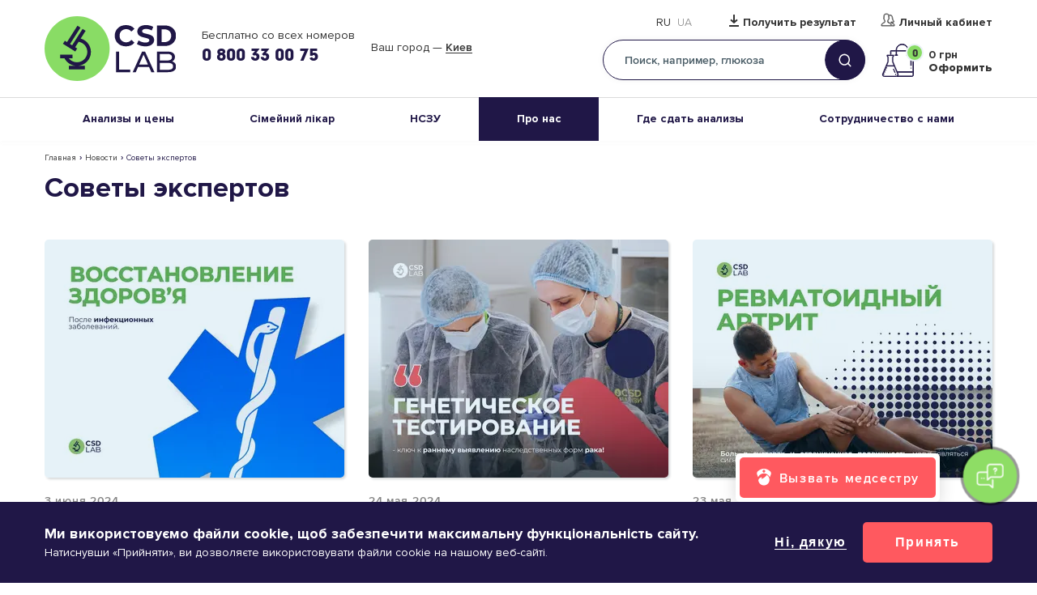

--- FILE ---
content_type: text/html; charset=UTF-8
request_url: https://www.csdlab.ua/ru/news/sovety-ekspertov
body_size: 12299
content:
<!DOCTYPE html><html lang="ru" dir="ltr" prefix="og: https://ogp.me/ns#"><head><title>Советы экспертов | Медицинская лаборатория CSD</title> <script type="df3c28d98e91659e25c70ed8-text/javascript">
(function(w,d,s,l,i){w[l]=w[l]||[];w[l].push({'gtm.start':
new Date().getTime(),event:'gtm.js'});var f=d.getElementsByTagName(s)[0],
j=d.createElement(s),dl=l!='dataLayer'?'&l='+l:'';j.async=true;j.src=
'https://www.googletagmanager.com/gtm.js?id='+i+dl;f.parentNode.insertBefore(j,f);
})(window,document,'script','dataLayer','GTM-WZN95B2');
</script><meta charset="utf-8" ><noscript><style>form.antibot * :not(.antibot-message) { display: none !important; }</style></noscript><meta name="keywords" content="Советы экспертов, Медицинская лаборатория CSD" ><link rel="canonical" href="https://www.csdlab.ua/ru/news/sovety-ekspertov" ><meta property="og:site_name" content="Медицинская лаборатория CSD" ><meta property="og:title" content="Советы экспертов" ><meta property="og:description" content="Советы экспертов | Медицинская лаборатория CSD" ><meta property="og:image:alt" content="Советы экспертов" ><meta name="MobileOptimized" content="width" ><meta name="HandheldFriendly" content="true" ><meta name="viewport" content="width=device-width, initial-scale=1.0, maximum-scale=1" ><script type="application/ld+json">{"@context": "https://schema.org","@graph": [{"@type": "Pharmacy","@id": "https://www.csdlab.ua/ru/news/sovety-ekspertov","sameAs": ["https://www.facebook.com/csdlaboratory","https://www.youtube.com/channel/UCcoyXbzqwK17KSQDIeC1-MQ"],"description": "Медицинская лаборатория CSD","url": "https://www.csdlab.ua/ru","name": "Медицинская лаборатория CSD","telephone": "0800330075","image": {"@type": "ImageObject","url": "/themes/personal/share_square.png"},"logo": {"@type": "ImageObject","url": "/themes/personal/logo.svg"},"openingHoursSpecification": {"@type": "OpeningHoursSpecification","dayOfWeek": ["Mo","Tu","We","Th","Fr"],"opens": "09:00","closes": "18:00"},"address": {"@type": "PostalAddress","streetAddress": ["вул. Васильківська","45"],"addressLocality": "Київ","addressRegion": "Київська область","postalCode": "03022","addressCountry": "UA"},"geo": {"@type": "GeoCoordinates","latitude": "50.392094216707","longitude": "30.483638048172"},"aggregateRating": {"@type": "AggregateRating","ratingValue": "5","ratingCount": "2596","bestRating": "5","worstRating": "1"}}]
}</script><meta property="og:image" content="https://www.csdlab.ua/sites/default/files/styles/1200x630/public/share_images/share_square.png.webp?itok=Bvfh1F3A" ><meta property="og:image:url" content="https://www.csdlab.ua/sites/default/files/styles/1200x630/public/share_images/share_square.png.webp?itok=Bvfh1F3A" ><meta name="twitter:card" content="summary_large_image" ><meta name="twitter:image" content="https://www.csdlab.ua/sites/default/files/styles/1200x630/public/share_images/share_square.png.webp?itok=Bvfh1F3A" ><link rel="image_src" href="https://www.csdlab.ua/sites/default/files/styles/1200x630/public/share_images/share_square.png.webp?itok=Bvfh1F3A" ><meta property="og:type" content="website" ><meta property="og:url" content="https://www.csdlab.ua/ru/news/sovety-ekspertov" ><meta name="description" content="Советы экспертов, Медицинская лаборатория" ><script type="application/ld+json">{"@context":"http:\/\/schema.org\/","@type":"BreadcrumbList","itemListElement":[{"@type":"ListItem","position":1,"name":"\u2705\u041c\u0435\u0434\u0438\u0446\u0438\u043d\u0441\u043a\u0430\u044f \u043b\u0430\u0431\u043e\u0440\u0430\u0442\u043e\u0440\u0438\u044f","item":"https:\/\/www.csdlab.ua\/ru"},{"@type":"ListItem","position":2,"name":"\u2705\u041d\u043e\u0432\u043e\u0441\u0442\u0438","item":"https:\/\/www.csdlab.ua\/ru\/news"},{"@type":"ListItem","position":3,"name":"\u2705\u0421\u043e\u0432\u0435\u0442\u044b \u044d\u043a\u0441\u043f\u0435\u0440\u0442\u043e\u0432"}]}</script><script src="https://www.google.com/recaptcha/api.js?hl=ru" async defer type="df3c28d98e91659e25c70ed8-text/javascript"></script><link rel="alternate" hreflang="ru" href="https://www.csdlab.ua/ru/news/sovety-ekspertov" ><link rel="alternate" hreflang="uk" href="https://www.csdlab.ua/news/porady-ekspertiv" ><link rel="alternate" hreflang="x-default" href="https://www.csdlab.ua/news/porady-ekspertiv" ><link rel="icon" href="/sites/default/files/1new-vosstanovlen-07-4.png" type="image/png" ><link rel="stylesheet" media="all" href="/sites/default/files/css/css_ogf0SMxe6_j6UhnKUXGcx6YFiE2DheL77sFMcq_48zQ.css?delta=0&amp;language=ru&amp;theme=personal&amp;include=[base64]" ><link rel="stylesheet" media="all" href="/sites/default/files/css/css_5UBgyQ2oeDIdNJqCgoFCTsZosG36D4CxRlx8JM_qCk8.css?delta=1&amp;language=ru&amp;theme=personal&amp;include=[base64]" ><meta name="facebook-domain-verification" content="5qjg9m8uww416zfmbblardh8nkinsa"><meta name="theme-color" content="#32596C"></head><body class="page-language-ru page-taxonomy-news_categories page-term-3420"> <noscript><iframe src="https://www.googletagmanager.com/ns.html?id=GTM-WZN95B2" height="0" width="0" style="display:none;visibility:hidden"></iframe></noscript><div class="dialog-off-canvas-main-canvas" data-off-canvas-main-canvas><div class="site-page"><div class="wrapper "><header class="header"><div class="header__top"><div class="region-header"><div id="block-personal-branding" class="block block__system personal-branding"> <a href="/ru" title="Главная" class="site-logo" rel="home"><img width="251" height="80" src="/sites/default/files/classic_logo_0_1.svg?itok=1769893288" alt="Главная" class="site-logo__img" /></a></div><div id="block-top-header-contacts" class="header-contacts view-mode-full block block__block-content top-header-contacts"><div class="block__content block-content__container top-header-contacts__container"><div class="field field-block-content field__text-long field-label__hidden"><p><br>Бесплатно со всех номеров</p></div><div class="field field-block-phone field__telephone field-label__hidden"><a href="tel:0800330075">0 800 33 00 75</a></div></div></div><div id="block-headercity" class="block block__csdclinic headercity"><div class="block__content csdclinic__container headercity__container"><div class="csdclinic_header_city_wrapper csdclinic_autoload_block" data-types="header_city"></div></div></div><div class="language-switcher-language-url block block__language language-switcher" id="block-language-switcher" role="navigation"><div class="block__content language__container language-switcher__container"><div class="links language-list"><div class="language-list__items animated"><div class="ru language-list__item"><a href="/ru/news/sovety-ekspertov" class="language-link is-active">Ru</a></div><div class="uk language-list__item"><a href="/news/porady-ekspertiv" class="language-link">Ua</a></div></div></div></div></div><div id="block-header-custom-link-type" class="header-link-custom view-mode-full block block__block-content header-custom-link-type"><div class="block__content block-content__container header-custom-link-type__container"><div class="field field-block-link field__link field-label__hidden"><a href="https://my.csdlab.ua/login" rel="nofollow" target="_blank" data-mobile="Результаты">Получить результат</a></div><div class="field field-block-link-lk field__link field-label__hidden"><a href="https://my.csdlab.ua/login" rel="nofollow" target="_blank">Личный кабинет</a></div></div></div><div id="block-headersearch" class="block block__csdclinic headersearch"><div class="block__title csdclinic__title headersearch__title">Поиск</div><div class="block__content csdclinic__container headersearch__container"><div class="form_wrapper"><form action="/ru/search" method="get" onsubmit="if (!window.__cfRLUnblockHandlers) return false; HeaderSearchSubmit(this, '/ru/csdclinic_api/top_search_submit');" data-cf-modified-df3c28d98e91659e25c70ed8-=""><div class="form-text"><input type="text" name="title" placeholder="Поиск, например, глюкоза" class="js-multisearch-api-show" /></div><div class="form-submit"><input type="submit" value="Найти" /></div></form></div></div></div><div id="block-basketcount" class="block block__csdclinic basketcount"><div class="block__content csdclinic__container basketcount__container"><div class="csdclinic_basket_countblock_wrapper basket_count csdclinic_autoload_block" data-types="basket_count"></div></div></div></div><div class="btn-menu"><span class="btn-menu__ico"></span>Меню</div></div><div class="header__bottom"><div class="region-header-bottom"> <nav id="block-personal-main-menu" class="block block-menu personal-main-menu block-menu__personal-main-menu"><ul class="menu menu--level-0 nav-main"><li class="menu__item nav-main__item nav-main__item--1 menu__item--expanded nav-main__item--expanded"> <a href="/ru/analyzes">Анализы и цены<span class="arrow"></span></a><ul class="menu menu--level-0 menu--level-1 nav-main-sub"><li class="menu__item nav-main-sub__item nav-main-sub__item--42"> <a href="/ru/analyzes">Список анализов</a></li><li class="menu__item nav-main-sub__item nav-main-sub__item--44"> <a href="/ru/promotions">Акции</a></li><li class="menu__item nav-main-sub__item nav-main-sub__item--74"> <a href="/ru/bezoplatni-testy">Бесплатные тесты</a></li><li class="menu__item nav-main-sub__item nav-main-sub__item--57"> <a href="/ru/posttravmatychnyy-stresovyy-rozlad">ПТСР</a></li><li class="menu__item nav-main-sub__item nav-main-sub__item--47"> <a href="/ru/rules-of-preparation">Правила подготовки</a></li></ul></li><li class="menu__item nav-main__item nav-main__item--80"> <a href="https://www.csdlab.ua/likar-poruch-zdorovya-pid-kontrolem">Сімейний лікар</a></li><li class="menu__item nav-main__item nav-main__item--51"> <a href="/ru/nszu">НСЗУ</a></li><li class="menu__item nav-main__item nav-main__item--67 menu__item--expanded nav-main__item--expanded menu__item--active nav-main__item--active"> <a href="/ru/o-laboratorii">Про нас<span class="arrow"></span></a><ul class="menu menu--level-0 menu--level-1 nav-main-sub"><li class="menu__item nav-main-sub__item nav-main-sub__item--8"> <a href="/ru/o-laboratorii">О лаборатории</a></li><li class="menu__item nav-main-sub__item nav-main-sub__item--46"> <a href="/ru/about/our-team">Врачи</a></li><li class="menu__item nav-main-sub__item nav-main-sub__item--66"> <a href="/ru/pass-tests">Отделения</a></li><li class="menu__item nav-main-sub__item nav-main-sub__item--41 menu__item--active nav-main-sub__item--active"> <a href="/ru/news">Новости</a></li><li class="menu__item nav-main-sub__item nav-main-sub__item--35"> <a href="/ru/karera">Карьера</a></li><li class="menu__item nav-main-sub__item nav-main-sub__item--73"> <a href="/ru/blog">Блог</a></li></ul></li><li class="menu__item nav-main__item nav-main__item--4 menu__item--expanded nav-main__item--expanded"> <a href="/ru/take-tests">Где сдать анализы<span class="arrow"></span></a><ul class="menu menu--level-0 menu--level-1 nav-main-sub"><li class="menu__item nav-main-sub__item nav-main-sub__item--43"> <a href="/ru/pass-tests">Адреса</a></li><li class="menu__item nav-main-sub__item nav-main-sub__item--40"> <a href="/ru/mobilnaya-medsestra">Анализы дома</a></li></ul></li><li class="menu__item nav-main__item nav-main__item--5 menu__item--expanded nav-main__item--expanded"> <a href="/ru/sotrudnichestvo-s-nami">Сотрудничество с нами<span class="arrow"></span></a><ul class="menu menu--level-0 menu--level-1 nav-main-sub"><li class="menu__item nav-main-sub__item nav-main-sub__item--52"> <a href="/ru/sotrudnichestvo-s-nami/likari">Врачам</a></li><li class="menu__item nav-main-sub__item nav-main-sub__item--53"> <a href="/ru/sotrudnichestvo-s-nami/medychni-tsentry">Медицинским центрам</a></li><li class="menu__item nav-main-sub__item nav-main-sub__item--7"> <a href="/ru/development">Франшиза CSD LAB</a></li><li class="menu__item nav-main-sub__item nav-main-sub__item--50"> <a href="/ru/strakhovye-kompanii">Страховым компаниям</a></li><li class="menu__item nav-main-sub__item nav-main-sub__item--75"> <a href="/ru/internatura">Интернатура</a></li><li class="menu__item nav-main-sub__item nav-main-sub__item--69"> <a href="/ru/bezperervnyy-profesiynyy-rozvytok-u-csd-lab">НПР</a></li></ul></li></ul> </nav></div></div></header><main id="container"><div id="container_inner"><div class="region-content-title"><div id="block-personal-page-title" class="block block__core personal-page-title"><div class="block__content core__container personal-page-title__container"><div class="breadcrumbs"><span class="breadcrumbs__wrapper"><a href="https://www.csdlab.ua/ru">Главная</a></span><span class="breadcrumbs__separator">›</span><span class="breadcrumbs__wrapper"><a href="https://www.csdlab.ua/ru/news">Новости</a></span><span class="breadcrumbs__separator">›</span><span class="breadcrumbs__wrapper">Советы экспертов</span></div><h1>Советы экспертов</h1></div></div></div><div id="page_content"><div class="region-content"><div data-drupal-messages-fallback class="hidden"></div><div id="block-personal-content" class="block block__system personal-content"><div class="block__content system__container personal-content__container"><div class="views-element-container"><div class="views views-news views-news--page-2 js-view-dom-id-1a7e4a3c52a61be9329116a018de88f30433541ea00a03d5fdfccd7ba5685b23"><div class="views__content view-content views-news__content"><div class="views__row views-news__row"><div class="node news news-5031 news-teaser clearfix"><div class="field field-page-img field__image field-label__hidden"> <img loading="lazy" src="/sites/default/files/styles/370x294/public/2024-06/66-1.png.webp?itok=6e-aaHvm" width="370" height="294" alt="знак здравоохранения" title="восстановление здоровья " data-width="370" data-height="294" /></div><div class="news-teaser__text"><div class="news-teaser__date">3 июня 2024</div><div class="news-teaser__title"><span>Восстановление здоровья после инфекционных заболеваний</span></div><div class="field field-page-description field__text-long field-label__hidden">После перенесенных заболеваний общая слабость может сохраняться еще некоторое время и не требует обследования, но если симптомы острого периода сохран</div></div><a href="/ru/news/vidnovlennya-zdorovya-pislya-infektsiynykh-zakhvoryuvan" class="news-teaser__full"></a></div></div><div class="views__row views-news__row"><div class="node news news-5020 news-teaser clearfix"><div class="field field-page-img field__image field-label__hidden"> <img loading="lazy" src="/sites/default/files/styles/370x294/public/2024-05/76.png.webp?itok=RpWkAcmX" width="370" height="294" alt="два генетика делают анализы" title="генетическое тестирование" data-width="370" data-height="294" /></div><div class="news-teaser__text"><div class="news-teaser__date">24 мая 2024</div><div class="news-teaser__title"><span>Генетическое тестирование – ключ к раннему выявлению наследственных форм рака</span></div><div class="field field-page-description field__text-long field-label__hidden">Наследственность может играть немаловажную роль в развитии раковых заболеваний.</div></div><a href="/ru/news/henetychne-testuvannya-klyuch-do-rannoho-vyyavlennya-spadkovykh-form-raku" class="news-teaser__full"></a></div></div><div class="views__row views-news__row"><div class="node news news-5019 news-teaser clearfix"><div class="field field-page-img field__image field-label__hidden"> <img loading="lazy" src="/sites/default/files/styles/370x294/public/2024-05/78.png.webp?itok=biwvrnBB" width="370" height="294" alt="мужчина держится за колено" title="Ревматоидный артрит" data-width="370" data-height="294" /></div><div class="news-teaser__text"><div class="news-teaser__date">23 мая 2024</div><div class="news-teaser__title"><span>Боль в суставах: диагностируем ревматоидный артрит</span></div><div class="field field-page-description field__text-long field-label__hidden">Боль в суставах и ограниченная подвижность могут являться сигналами о возможных проблемах со здоровьем костей и суставов.</div></div><a href="/ru/news/bil-u-suhlobakh-diahnostuyemo-revmatoyidnyy-artryt" class="news-teaser__full"></a></div></div><div class="views__row views-news__row"><div class="node news news-5017 news-teaser clearfix"><div class="field field-page-img field__image field-label__hidden"> <img loading="lazy" src="/sites/default/files/styles/370x294/public/2024-05/52-2.png.webp?itok=KN1G17N-" width="370" height="294" alt="дед занимается спортом" title="активная жизнь после 40" data-width="370" data-height="294" /></div><div class="news-teaser__text"><div class="news-teaser__date">21 мая 2024</div><div class="news-teaser__title"><span>Секреты активности и молодости</span></div><div class="field field-page-description field__text-long field-label__hidden">После 40-летнего возраста здоровье и активность становятся большей ценностью, ведь наш организм нуждается в большем внимании и бережном отношении.</div></div><a href="/ru/news/sekrety-aktyvnosti-ta-molodosti" class="news-teaser__full"></a></div></div><div class="views__row views-news__row"><div class="node news news-5016 news-teaser clearfix"><div class="field field-page-img field__image field-label__hidden"> <img loading="lazy" src="/sites/default/files/styles/370x294/public/2024-05/55-5.png.webp?itok=2itnoLL6" width="370" height="294" alt="здоровье печени и почек" title="весенняя диагностика" data-width="370" data-height="294" /></div><div class="news-teaser__text"><div class="news-teaser__date">21 мая 2024</div><div class="news-teaser__title"><span>Здоровье вашей печени и почек на проверке</span></div><div class="field field-page-description field__text-long field-label__hidden">Какие анализы помогут оценить состояние этих важных органов?</div></div><a href="/ru/news/zdorovya-vashoyi-pechinky-ta-nyrok-na-perevirtsi" class="news-teaser__full"></a></div></div><div class="views__row views-news__row"><div class="node news news-5015 news-teaser clearfix"><div class="field field-page-img field__image field-label__hidden"> <img loading="lazy" src="/sites/default/files/styles/370x294/public/2024-05/62-2.png.webp?itok=IX4BFw2b" width="370" height="294" alt="питание перед анализами" title="мифы и правда" data-width="370" data-height="294" /></div><div class="news-teaser__text"><div class="news-teaser__date">18 мая 2024</div><div class="news-teaser__title"><span>Что есть перед сдачей анализов?</span></div><div class="field field-page-description field__text-long field-label__hidden">Сегодня мы разбиваем мифы и раскрываем правду о питании перед сдачей анализов крови!</div></div><a href="/ru/news/shcho-yisty-pered-zdacheyu-analiziv" class="news-teaser__full"></a></div></div><div class="views__row views-news__row"><div class="node news news-5014 news-teaser clearfix"><div class="field field-page-img field__image field-label__hidden"> <img loading="lazy" src="/sites/default/files/styles/370x294/public/2024-05/54-3.png.webp?itok=YS4mBCbk" width="370" height="294" alt="анализы для вегетарианцев" title="здоровье веганов" data-width="370" data-height="294" /></div><div class="news-teaser__text"><div class="news-teaser__date">17 мая 2024</div><div class="news-teaser__title"><span>Анализы для вегетарианцев</span></div><div class="field field-page-description field__text-long field-label__hidden">Вегетарианство – это система растительного питания, имеющая много разновидностей.</div></div><a href="/ru/news/analizy-dlya-vehetariantsiv" class="news-teaser__full"></a></div></div><div class="views__row views-news__row"><div class="node news news-5004 news-teaser clearfix"><div class="field field-page-img field__image field-label__hidden"> <img loading="lazy" src="/sites/default/files/styles/370x294/public/2024-04/66.png.webp?itok=vyXkoyA0" width="370" height="294" alt="девушка с закрытыми глазами" title="витамин Д ключы к здоровью и крепкой имунной системы" data-width="370" data-height="294" /></div><div class="news-teaser__text"><div class="news-teaser__date">30 апреля 2024</div><div class="news-teaser__title"><span>Витамин D: Ключ к здоровым костям и крепкой иммунной системе!</span></div><div class="field field-page-description field__text-long field-label__hidden">Солнечные лучи, здоровая диета и дополнительные источники – вот что помогает нам удерживать надлежащий уровень витамина D.</div></div><a href="/ru/news/vitamin-d-klyuch-do-zdorovykh-kistok-ta-mitsnoyi-imunnoyi-systemy" class="news-teaser__full"></a></div></div><div class="views__row views-news__row"><div class="node news news-5000 news-teaser clearfix"><div class="field field-page-img field__image field-label__hidden"> <img loading="lazy" src="/sites/default/files/styles/370x294/public/2024-04/56-3.png.webp?itok=l6GM9uq0" width="370" height="294" alt="мох и знак клеща" title="сезон клещей" data-width="370" data-height="294" /></div><div class="news-teaser__text"><div class="news-teaser__date">15 апреля 2024</div><div class="news-teaser__title"><span>Сезон клещей: соблюдайте правила безопасности</span></div><div class="field field-page-description field__text-long field-label__hidden">В апреле, когда активизируется природа, особенно важно осторожничать во время прогулок в лесу или парке.</div></div><a href="/ru/news/sezon-klishchiv-dotrymuytes-pravyl-bezpeky" class="news-teaser__full"></a></div></div><div class="views__row views-news__row"><div class="node news news-4999 news-teaser clearfix"><div class="field field-page-img field__image field-label__hidden"> <img loading="lazy" src="/sites/default/files/styles/370x294/public/2024-04/54-2.png.webp?itok=jHtN4o8V" width="370" height="294" alt="рука и тонометр" title="мониторинг кровяного давления" data-width="370" data-height="294" /></div><div class="news-teaser__text"><div class="news-teaser__date">15 апреля 2024</div><div class="news-teaser__title"><span>Контроль липидного профиля в выявлении гипертонии</span></div><div class="field field-page-description field__text-long field-label__hidden">Значение мониторинга: липидный профиль, а именно холестерин, липопротеиды низкой плотности, липопротеиды очень низкой плотности, липопротеиды высокой</div></div><a href="/ru/news/kontrol-lipidnoho-profilyu-u-vyyavlenni-hipertoniyi" class="news-teaser__full"></a></div></div><div class="views__row views-news__row"><div class="node news news-4997 news-teaser clearfix"><div class="field field-page-img field__image field-label__hidden"> <img loading="lazy" src="/sites/default/files/styles/370x294/public/2024-04/52-1.png.webp?itok=N7eDf0W6" width="370" height="294" alt="рука в руку" title="сахарный диабет" data-width="370" data-height="294" /></div><div class="news-teaser__text"><div class="news-teaser__date">12 апреля 2024</div><div class="news-teaser__title"><span>Глюкоза под контролем: какие анализы сдавать</span></div><div class="field field-page-description field__text-long field-label__hidden">Диабет становится все более распространенным среди населения, и контроль уровня сахара в крови становится ключевым аспектом в сохранении нашего здоров</div></div><a href="/ru/news/hlyukoza-pid-kontrolem-yaki-analizy-zdavaty" class="news-teaser__full"></a></div></div><div class="views__row views-news__row"><div class="node news news-4996 news-teaser clearfix"><div class="field field-page-img field__image field-label__hidden"> <img loading="lazy" src="/sites/default/files/styles/370x294/public/2025-04/unnamed_0.png.webp?itok=pEA7mE6G" width="370" height="294" alt="безсоння" data-width="370" data-height="294" /></div><div class="news-teaser__text"><div class="news-teaser__date">10 апреля 2025</div><div class="news-teaser__title"><span>Мелатонин и бессонница: когда нужно сдать анализ</span></div></div><a href="/ru/news/dlya-choho-orhanizmu-melatonin" class="news-teaser__full"></a></div></div></div> <nav class="pager"><ul class="pager__items js-pager__items"><li class="pager__item is-active"> <a href="/ru/news/sovety-ekspertov" title="Текущая страница" aria-current="page" data-pager-link-id="1"> <span class="visually-hidden"> Текущая страница </span>1</a></li><li class="pager__item"> <a href="/ru/news/sovety-ekspertov/page-2" title="Перейти на страницу 2" data-pager-link-id="2"> <span class="visually-hidden"> Страница </span>2</a></li><li class="pager__item"> <a href="/ru/news/sovety-ekspertov/page-3" title="Перейти на страницу 3" data-pager-link-id="3"> <span class="visually-hidden"> Страница </span>3</a></li><li class="pager__item"> <a href="/ru/news/sovety-ekspertov/page-4" title="Перейти на страницу 4" data-pager-link-id="4"> <span class="visually-hidden"> Страница </span>4</a></li><li class="pager__item"> <a href="/ru/news/sovety-ekspertov/page-5" title="Перейти на страницу 5" data-pager-link-id="5"> <span class="visually-hidden"> Страница </span>5</a></li><li class="pager__item pager__item--next"> <a href="/ru/news/sovety-ekspertov/page-2" title="На следующую страницу" rel="next" data-pager-link-id="next"> <span class="visually-hidden">Следующая страница</span> <span aria-hidden="true">››</span> </a></li><li class="pager__item pager__item--last"> <a href="/ru/news/sovety-ekspertov/page-5" title="На последнюю страницу" data-pager-link-id="last"> В конец </a></li></ul> </nav></div></div></div></div></div></div></div><div class="page-content-bottom"><div class="region-content-bottom"><div id="block-csd-seo-block" class="hidden block block__drupal-seo csd-seo-block"><div class="field__text-long block__content drupal-seo__container csd-seo-block__container"></div></div></div></div></main></div><footer id="footer" class="footer"><div class="footer__top"><div class="region-footer-top"><div id="block-footer-soc-net" class="social-network-links view-mode-full block block__block-content footer-soc-net"><div class="block__content block-content__container footer-soc-net__container"><div class="field field-block-title field__string field-label__hidden">Подпишитесь на CSD LAB в социальных сетях</div><div class="group__links"><div class="field-group-wrapper"><div class="field field-block-facebook field__link field-label__hidden"><a href="https://www.facebook.com/csdlab.ua/" rel="nofollow" target="_blank">Facebook</a></div><div class="field field-block-instagram field__link field-label__hidden"><a href="https://www.instagram.com/csd_lab/" rel="nofollow" target="_blank">Instagram</a></div><div class="field field-block-youtube-link field__link field-label__hidden"><a href="https://www.youtube.com/channel/UCcoyXbzqwK17KSQDIeC1-MQ" rel="nofollow" target="_blank">YouTube</a></div></div></div></div></div></div></div><div class="footer__bottom lazyload" data-bg="/themes/personal/images/bg-footer.jpg"><div class="region-footer"><div id="block-footer-logo-link" class="logo-footer view-mode-full block block__block-content footer-logo-link"><div class="block__content block-content__container footer-logo-link__container"><div class="field field-block-logo field__image field-label__hidden"> <a href="https://www.csdlab.ua/ru"><img loading="lazy" src="/sites/default/files/2024-12/logo-footer_white.svg" alt="Советы экспертов"></a></div></div></div><div id="block-get-result-footer" class="header-link-custom view-mode-full block block__block-content get-result-footer"><div class="block__content block-content__container get-result-footer__container"><div class="field field-block-link field__link field-label__hidden"><a href="https://my.csdlab.ua/login" rel="nofollow" target="_blank" data-mobile="Результаты">Получить результат</a></div></div></div><div id="block-header-search-footer" class="block block__csdclinic header-search-footer"><div class="block__content csdclinic__container header-search-footer__container"><div class="form_wrapper"><form action="/ru/search" method="get" onsubmit="if (!window.__cfRLUnblockHandlers) return false; HeaderSearchSubmit(this, '/ru/csdclinic_api/top_search_submit');" data-cf-modified-df3c28d98e91659e25c70ed8-=""><div class="form-text"><input type="text" name="title" placeholder="Поиск, например, глюкоза" class="js-multisearch-api-show" /></div><div class="form-submit"><input type="submit" value="Найти" /></div></form></div></div></div><div id="block-basket-count-footer" class="block block__csdclinic basket-count-footer"><div class="block__content csdclinic__container basket-count-footer__container"><div class="csdclinic_basket_countblock_wrapper basket_count csdclinic_autoload_block" data-types="basket_count"></div></div></div><nav id="block-personal-footer" class="block block-menu personal-footer block-menu__personal-footer"><ul class="menu menu--level-0 nav-footer"><li class="menu__item nav-footer__item nav-footer__item--9 menu__item--expanded nav-footer__item--expanded"> <span>Исследование<span class="arrow"></span></span><ul class="menu menu--level-0 menu--level-1 nav-footer-sub"><li class="menu__item nav-footer-sub__item nav-footer-sub__item--10"> <a href="/ru/analyzes">Анализы и цены</a></li><li class="menu__item nav-footer-sub__item nav-footer-sub__item--11"> <a href="/ru/screening-tests">Скрининг тесты</a></li><li class="menu__item nav-footer-sub__item nav-footer-sub__item--12"> <a href="/ru/diagnostichni-testi">Диагностические тесты</a></li><li class="menu__item nav-footer-sub__item nav-footer-sub__item--13"> <a href="/ru/pass-tests">Где сдать анализы</a></li></ul></li><li class="menu__item nav-footer__item nav-footer__item--16 menu__item--expanded nav-footer__item--expanded menu__item--active nav-footer__item--active"> <span>Лаборатория<span class="arrow"></span></span><ul class="menu menu--level-0 menu--level-1 nav-footer-sub"><li class="menu__item nav-footer-sub__item nav-footer-sub__item--19"> <a href="/ru/o-laboratorii">О лаборатории</a></li><li class="menu__item nav-footer-sub__item nav-footer-sub__item--22"> <a href="/ru/promotions">Акции</a></li><li class="menu__item nav-footer-sub__item nav-footer-sub__item--20 menu__item--active nav-footer-sub__item--active"> <a href="/ru/news">Новости</a></li><li class="menu__item nav-footer-sub__item nav-footer-sub__item--77"> <a href="/ru/blog">Блог</a></li><li class="menu__item nav-footer-sub__item nav-footer-sub__item--18"> <a href="/ru/quality-standards">Сертификаты и лицензии</a></li></ul></li><li class="menu__item nav-footer__item nav-footer__item--23 menu__item--expanded nav-footer__item--expanded"> <span>Партнерам<span class="arrow"></span></span><ul class="menu menu--level-0 menu--level-1 nav-footer-sub"><li class="menu__item nav-footer-sub__item nav-footer-sub__item--24"> <a href="/ru/sotrudnichestvo-s-nami">Сотрудничество с нами</a></li><li class="menu__item nav-footer-sub__item nav-footer-sub__item--54"> <a href="/ru/sotrudnichestvo-s-nami/likari">Врачам</a></li><li class="menu__item nav-footer-sub__item nav-footer-sub__item--55"> <a href="/ru/sotrudnichestvo-s-nami/medychni-tsentry">Медицинским центрам</a></li><li class="menu__item nav-footer-sub__item nav-footer-sub__item--25"> <a href="/ru/development">Франшиза</a></li></ul></li><li class="menu__item nav-footer__item nav-footer__item--27 menu__item--expanded nav-footer__item--expanded"> <span>Потребителю<span class="arrow"></span></span><ul class="menu menu--level-0 menu--level-1 nav-footer-sub"><li class="menu__item nav-footer-sub__item nav-footer-sub__item--31"> <a href="https://my.csdlab.ua/login" target="_blank" rel="nofollow">Личный кабинет</a></li><li class="menu__item nav-footer-sub__item nav-footer-sub__item--32"> <a href="https://my.csdlab.ua/login" target="_blank" rel="nofollow">Получить результат</a></li><li class="menu__item nav-footer-sub__item nav-footer-sub__item--33"> <a href="/ru/rules-of-preparation/analiz-krovi">Правила подготовки</a></li><li class="menu__item nav-footer-sub__item nav-footer-sub__item--45"> <a href="/ru/publichnyy-dogovor-oferta">Публичный договор (оферта)</a></li><li class="menu__item nav-footer-sub__item nav-footer-sub__item--29"> <a href="/ru/politika-konfidencialnosti">Политика конфиденциальности</a></li><li class="menu__item nav-footer-sub__item nav-footer-sub__item--30"> <a href="/ru/politika-obrabotki-personalnykh-dannykh">Политика обработки персональных данных</a></li><li class="menu__item nav-footer-sub__item nav-footer-sub__item--58"> <a href="https://www.csdlab.ua/sites/default/files/text-files/informovana-zhoda.pdf" title="Інформована добровільна згода пацієнта">Информационное добровольное согласие пациента</a></li><li class="menu__item nav-footer-sub__item nav-footer-sub__item--70"> <a href="https://www.csdlab.ua/sites/default/files/text-files/pravyla-perebuvannya-patsiyentiv.pdf">Правила пребывания посетителей в ДЦ</a></li></ul></li></ul> </nav><div id="block-footer-contacts-section" class="footer-contacts view-mode-full block block__block-content footer-contacts-section"><div class="block__content block-content__container footer-contacts-section__container"><div class="field field-block-title field__string field-label__hidden">Контакты</div><div class="field field-block-phone field__telephone field-label__hidden"><a href="tel:0800330075">0 800 33 00 75</a></div><div class="field field-block-content field__text-long field-label__hidden"><p><strong>e-mail:</strong>&nbsp;<a href="/cdn-cgi/l/email-protection#7f1c0c1b3f1c0c1b511c1012510a1e" rel="nofollow noopener" target="_blank" title="Пройти за посиланням"><span class="__cf_email__" data-cfemail="debdadba9ebdadbaf0bdb1b3f0abbf">[email&#160;protected]</span></a></p><p><strong>График работы Контакт-центра:</strong><br>Пн-Пт: 7:00-20:00<br>Сб: 8:00-18:00&nbsp;<br>Вс: 8:00-17:00</p></div><div class="field field-block-paragraphs-multi field__entity-reference-revisions field-label__hidden"><div class="field-block-paragraphs-multi__items field__items"><div class="paragraph__element_ico_link field-block-paragraphs-multi__item field__item"><div class="paragraph paragraph-element-ico-link paragraph-element-ico-link--3 paragraph--view-mode--default"><div class="field field-paragraphs-ico field__image field-label__hidden"> <a href="https://www.facebook.com/csdlab.ua" target="_blank" rel="nofollow"><img loading="lazy" src="/sites/default/files/2023-12/pngwing.com-01-04.png" width="30" height="30" alt="Советы экспертов — Фото 1" data-width="30" data-height="30"></a></div></div></div><div class="paragraph__element_ico_link field-block-paragraphs-multi__item field__item"><div class="paragraph paragraph-element-ico-link paragraph-element-ico-link--4 paragraph--view-mode--default"><div class="field field-paragraphs-ico field__image field-label__hidden"> <a href="https://www.instagram.com/csd_lab/" target="_blank" rel="nofollow"><img loading="lazy" src="/sites/default/files/2023-12/pngwing.com-01-03.png" width="30" height="30" alt="Советы экспертов — Фото 2" data-width="30" data-height="30"></a></div></div></div><div class="paragraph__element_ico_link field-block-paragraphs-multi__item field__item"><div class="paragraph paragraph-element-ico-link paragraph-element-ico-link--1084 paragraph--view-mode--default"><div class="field field-paragraphs-ico field__image field-label__hidden"> <a href="https://www.youtube.com/channel/UCcoyXbzqwK17KSQDIeC1-MQ" target="_blank" rel="nofollow"><img loading="lazy" src="/sites/default/files/2023-12/pngwing.com-01-02.png" width="30" height="30" alt="Советы экспертов — Фото 3" data-width="30" data-height="30"></a></div></div></div><div class="paragraph__element_ico_link field-block-paragraphs-multi__item field__item"><div class="paragraph paragraph-element-ico-link paragraph-element-ico-link--1099 paragraph--view-mode--default"><div class="field field-paragraphs-ico field__image field-label__hidden"> <a href="https://www.tiktok.com/@csdlab" target="_blank" rel="nofollow"><img loading="lazy" src="/sites/default/files/2023-12/pngwing.com-01-01.png" width="30" height="30" alt="Советы экспертов — Фото 4" data-width="30" data-height="30"></a></div></div></div></div></div><div class="field field-block-links-multi field__link field-label__hidden"><div class="field-block-links-multi__items field__items"><div class="field-block-links-multi__item field__item"><a href="/ru/take-tests">Все отделения</a></div></div></div></div></div><div id="block-footer-copy" class="copy-link view-mode-full block block__block-content footer-copy"><div class="block__content block-content__container footer-copy__container"><div class="field field-block-content field__text-long field-label__hidden"><p>© 2026 Все права защищены</p></div><div class="field field-block-links-multi field__link field-label__above"><div class="field__label field-block-links-multi__label">Наши отделения:</div><div class="field-block-links-multi__items field__items"><div class="field-block-links-multi__item field__item"><a href="/ru/ukraina">Украина</a></div></div></div></div></div><div id="gl_devel"> <span><img width="15" height="17" src="/themes/personal/images/g.svg?v=1769907301" alt="glyanec.net" width="15" height="16">Глянец</span> – <a rel="nofollow" href="https://glyanec.net/" target="_blank">Создание сайтов</a></div></div></div></footer><div class="arrow-top animated"></div><div class="fixed-order-btn animated"><div class="fixed-order-btn__btn fixed-order-btn__btn--nurse"><a class="" href="javascript:void(0);" onclick="if (!window.__cfRLUnblockHandlers) return false; form_ajax_popup_ajax_link(this, &#039;/ru/api/form_ajax_popup?form_ajax_popup=1&#039;)" data-post="{&quot;load_webform&quot;:&quot;order_nurse&quot;,&quot;popup_title&quot;:&quot;\u0412\u044b\u0437\u043e\u0432 \u043c\u043e\u0431\u0438\u043b\u044c\u043d\u043e\u0439 \u043c\u0435\u0434\u0441\u0435\u0441\u0442\u0440\u044b&quot;,&quot;width&quot;:450}" data-cf-modified-df3c28d98e91659e25c70ed8-="">Вызвать медсестру</a></div></div></div><div class="region-mobile-bg animated"></div><div class="region-mobile animated"><div class="region-mobile__other"><div class="region-mobile__close"></div></div></div></div><script data-cfasync="false" src="/cdn-cgi/scripts/5c5dd728/cloudflare-static/email-decode.min.js"></script><script type="application/json" data-drupal-selector="drupal-settings-json">{"path":{"baseUrl":"\/","pathPrefix":"ru\/","currentPath":"taxonomy\/term\/3420","currentPathIsAdmin":false,"isFront":false,"currentLanguage":"ru"},"pluralDelimiter":"\u0003","suppressDeprecationErrors":true,"ajaxPageState":{"libraries":"[base64]","theme":"personal","theme_token":null},"ajaxTrustedUrl":[],"blockLoadPath":"\/ru\/csdclinic_api\/load_block?csdclinic=1","notyf":{"duration":"2000","position":{"x":"right","y":"top"},"ripple":false,"dismissible":true,"types":[{"type":"error","background":"#f95668","icon":false,"duration":"5000"},{"type":"success","background":"#0dc97f","icon":false,"duration":"2000"},{"type":"basket_status","background":"#0dc97f","icon":false,"duration":"5000"},{"type":"warning","background":"#f8b15d","icon":false,"duration":"5000"},{"type":"info","background":"#03001c","icon":false,"duration":"2000"}],"isType":{"error":true,"success":true,"basket_status":true,"warning":true,"info":true}},"drupalNotyMessagesPlugin":"notyf","eu_cookie_compliance":{"cookie_policy_version":"1.0.1","popup_enabled":true,"popup_agreed_enabled":false,"popup_hide_agreed":false,"popup_clicking_confirmation":false,"popup_scrolling_confirmation":false,"popup_html_info":"\u003Cdiv aria-labelledby=\u0022popup-text\u0022  class=\u0022eu-cookie-compliance-banner eu-cookie-compliance-banner-info eu-cookie-compliance-banner--opt-out\u0022\u003E\n  \u003Cdiv class=\u0022popup-content info eu-cookie-compliance-content\u0022\u003E\n        \u003Cdiv id=\u0022popup-text\u0022 class=\u0022eu-cookie-compliance-message\u0022 role=\u0022document\u0022\u003E\n      \u003Ch2\u003E\u041c\u0438 \u0432\u0438\u043a\u043e\u0440\u0438\u0441\u0442\u043e\u0432\u0443\u0454\u043c\u043e \u0444\u0430\u0439\u043b\u0438 cookie, \u0449\u043e\u0431 \u0437\u0430\u0431\u0435\u0437\u043f\u0435\u0447\u0438\u0442\u0438 \u043c\u0430\u043a\u0441\u0438\u043c\u0430\u043b\u044c\u043d\u0443 \u0444\u0443\u043d\u043a\u0446\u0456\u043e\u043d\u0430\u043b\u044c\u043d\u0456\u0441\u0442\u044c \u0441\u0430\u0439\u0442\u0443.\u003C\/h2\u003E\n\u003Cp\u003E\u041d\u0430\u0442\u0438\u0441\u043d\u0443\u0432\u0448\u0438 \u00ab\u041f\u0440\u0438\u0439\u043d\u044f\u0442\u0438\u00bb, \u0432\u0438 \u0434\u043e\u0437\u0432\u043e\u043b\u044f\u0454\u0442\u0435 \u0432\u0438\u043a\u043e\u0440\u0438\u0441\u0442\u043e\u0432\u0443\u0432\u0430\u0442\u0438 \u0444\u0430\u0439\u043b\u0438 cookie \u043d\u0430 \u043d\u0430\u0448\u043e\u043c\u0443 \u0432\u0435\u0431-\u0441\u0430\u0439\u0442\u0456.\u003C\/p\u003E\n\n              \u003Cbutton type=\u0022button\u0022 class=\u0022find-more-button eu-cookie-compliance-more-button\u0022\u003E\u0420\u043e\u0437\u0448\u0438\u0440\u0435\u043d\u0430 \u0456\u043d\u0444\u043e\u0440\u043c\u0430\u0446\u0456\u044f\u003C\/button\u003E\n          \u003C\/div\u003E\n\n    \n    \u003Cdiv id=\u0022popup-buttons\u0022 class=\u0022eu-cookie-compliance-buttons\u0022\u003E\n            \u003Cbutton type=\u0022button\u0022 class=\u0022decline-button eu-cookie-compliance-secondary-button\u0022\u003E\u041d\u0456, \u0434\u044f\u043a\u0443\u044e\u003C\/button\u003E\n              \u003Cbutton type=\u0022button\u0022 class=\u0022agree-button eu-cookie-compliance-default-button\u0022\u003E\u041f\u0440\u0438\u043d\u044f\u0442\u044c\u003C\/button\u003E\n          \u003C\/div\u003E\n  \u003C\/div\u003E\n\u003C\/div\u003E","use_mobile_message":false,"mobile_popup_html_info":"\u003Cdiv aria-labelledby=\u0022popup-text\u0022  class=\u0022eu-cookie-compliance-banner eu-cookie-compliance-banner-info eu-cookie-compliance-banner--opt-out\u0022\u003E\n  \u003Cdiv class=\u0022popup-content info eu-cookie-compliance-content\u0022\u003E\n        \u003Cdiv id=\u0022popup-text\u0022 class=\u0022eu-cookie-compliance-message\u0022 role=\u0022document\u0022\u003E\n      \n              \u003Cbutton type=\u0022button\u0022 class=\u0022find-more-button eu-cookie-compliance-more-button\u0022\u003E\u0420\u043e\u0437\u0448\u0438\u0440\u0435\u043d\u0430 \u0456\u043d\u0444\u043e\u0440\u043c\u0430\u0446\u0456\u044f\u003C\/button\u003E\n          \u003C\/div\u003E\n\n    \n    \u003Cdiv id=\u0022popup-buttons\u0022 class=\u0022eu-cookie-compliance-buttons\u0022\u003E\n            \u003Cbutton type=\u0022button\u0022 class=\u0022decline-button eu-cookie-compliance-secondary-button\u0022\u003E\u041d\u0456, \u0434\u044f\u043a\u0443\u044e\u003C\/button\u003E\n              \u003Cbutton type=\u0022button\u0022 class=\u0022agree-button eu-cookie-compliance-default-button\u0022\u003E\u041f\u0440\u0438\u043d\u044f\u0442\u044c\u003C\/button\u003E\n          \u003C\/div\u003E\n  \u003C\/div\u003E\n\u003C\/div\u003E","mobile_breakpoint":768,"popup_html_agreed":false,"popup_use_bare_css":true,"popup_height":"auto","popup_width":"100%","popup_delay":500,"popup_link":"\/ru\/politika-konfidencialnosti","popup_link_new_window":true,"popup_position":false,"fixed_top_position":true,"popup_language":"ru","store_consent":false,"better_support_for_screen_readers":false,"cookie_name":"","reload_page":false,"domain":"","domain_all_sites":false,"popup_eu_only":false,"popup_eu_only_js":false,"cookie_lifetime":100,"cookie_session":0,"set_cookie_session_zero_on_disagree":0,"disagree_do_not_show_popup":false,"method":"opt_out","automatic_cookies_removal":false,"allowed_cookies":"geocode_latlng\r\ngeocode_country\r\ngeocode_city\r\nsimplifying\r\nanalyzes","withdraw_markup":"\u003Cbutton type=\u0022button\u0022 class=\u0022eu-cookie-withdraw-tab\u0022\u003E\u041d\u0430\u043b\u0430\u0448\u0442\u0443\u0432\u0430\u043d\u043d\u044f \u043f\u0440\u0438\u0432\u0430\u0442\u043d\u043e\u0441\u0442\u0456\u003C\/button\u003E\n\u003Cdiv aria-labelledby=\u0022popup-text\u0022 class=\u0022eu-cookie-withdraw-banner\u0022\u003E\n  \u003Cdiv class=\u0022popup-content info eu-cookie-compliance-content\u0022\u003E\n    \u003Cdiv id=\u0022popup-text\u0022 class=\u0022eu-cookie-compliance-message\u0022 role=\u0022document\u0022\u003E\n      \u003Ch2\u003EWe use cookies on this site to enhance your user experience\u003C\/h2\u003E\n\u003Cp\u003EYou have given your consent for us to set cookies.\u003C\/p\u003E\n\n    \u003C\/div\u003E\n    \u003Cdiv id=\u0022popup-buttons\u0022 class=\u0022eu-cookie-compliance-buttons\u0022\u003E\n      \u003Cbutton type=\u0022button\u0022 class=\u0022eu-cookie-withdraw-button \u0022\u003EWithdraw consent\u003C\/button\u003E\n    \u003C\/div\u003E\n  \u003C\/div\u003E\n\u003C\/div\u003E","withdraw_enabled":false,"reload_options":0,"reload_routes_list":"","withdraw_button_on_info_popup":false,"cookie_categories":[],"cookie_categories_details":[],"enable_save_preferences_button":true,"cookie_value_disagreed":"0","cookie_value_agreed_show_thank_you":"1","cookie_value_agreed":"2","containing_element":"body","settings_tab_enabled":false,"olivero_primary_button_classes":"","olivero_secondary_button_classes":"","close_button_action":"close_banner","open_by_default":true,"modules_allow_popup":true,"hide_the_banner":false,"geoip_match":true,"unverified_scripts":[]},"field_group":{"html_element":{"mode":"default","context":"view","settings":{"classes":"group__links","id":"","element":"div","show_label":false,"label_element":"h3","label_element_classes":"","attributes":"","effect":"none","speed":"fast"}}},"views":{"ajax_path":"\/ru\/views\/ajax","ajaxViews":{"views_dom_id:1a7e4a3c52a61be9329116a018de88f30433541ea00a03d5fdfccd7ba5685b23":{"view_name":"news","view_display_id":"page_2","view_args":"3420","view_path":"\/taxonomy\/term\/3420","view_base_path":"news","view_dom_id":"1a7e4a3c52a61be9329116a018de88f30433541ea00a03d5fdfccd7ba5685b23","pager_element":0}}},"pages_settings":{"1a7e4a3c52a61be9329116a018de88f30433541ea00a03d5fdfccd7ba5685b23":{"1":{"view_name":"news","view_display_id":"page_2","view_args":"3420","view_path":"\/taxonomy\/term\/3420","view_base_path":"news","view_dom_id":"1a7e4a3c52a61be9329116a018de88f30433541ea00a03d5fdfccd7ba5685b23","pager_element":0,"page":"0"},"2":{"view_name":"news","view_display_id":"page_2","view_args":"3420","view_path":"\/taxonomy\/term\/3420","view_base_path":"news","view_dom_id":"1a7e4a3c52a61be9329116a018de88f30433541ea00a03d5fdfccd7ba5685b23","pager_element":0,"page":"1"},"3":{"view_name":"news","view_display_id":"page_2","view_args":"3420","view_path":"\/taxonomy\/term\/3420","view_base_path":"news","view_dom_id":"1a7e4a3c52a61be9329116a018de88f30433541ea00a03d5fdfccd7ba5685b23","pager_element":0,"page":"2"},"4":{"view_name":"news","view_display_id":"page_2","view_args":"3420","view_path":"\/taxonomy\/term\/3420","view_base_path":"news","view_dom_id":"1a7e4a3c52a61be9329116a018de88f30433541ea00a03d5fdfccd7ba5685b23","pager_element":0,"page":"3"},"5":{"view_name":"news","view_display_id":"page_2","view_args":"3420","view_path":"\/taxonomy\/term\/3420","view_base_path":"news","view_dom_id":"1a7e4a3c52a61be9329116a018de88f30433541ea00a03d5fdfccd7ba5685b23","pager_element":0,"page":"4"},"next":{"view_name":"news","view_display_id":"page_2","view_args":"3420","view_path":"\/taxonomy\/term\/3420","view_base_path":"news","view_dom_id":"1a7e4a3c52a61be9329116a018de88f30433541ea00a03d5fdfccd7ba5685b23","pager_element":0,"page":"1"},"last":{"view_name":"news","view_display_id":"page_2","view_args":"3420","view_path":"\/taxonomy\/term\/3420","view_base_path":"news","view_dom_id":"1a7e4a3c52a61be9329116a018de88f30433541ea00a03d5fdfccd7ba5685b23","pager_element":0,"page":"4"}}},"ajax_forms":{"links":{"a[href=\u0022#participate_conference\u0022]":"6a7f1c61_92e2_47e2_afc0_b8915b7fc0ec",".event-full-4568 .banner__link span":"7e4eaca0_9589_469b_9bc6_12ea0b3716f8"}},"user":{"uid":0,"permissionsHash":"7bce112da5f29b4cd1312b92758c3363a1df56cef759615a2cc7c29dc376e7b0"}}</script><script src="/sites/default/files/js/js_L_KS6e1x6ihn_0qKNw-emxASKasM8D1JtJ1yoGsq91g.js?scope=footer&amp;delta=0&amp;language=ru&amp;theme=personal&amp;include=[base64]" type="df3c28d98e91659e25c70ed8-text/javascript"></script><script src="//hde.csd.com.ua/js/contact-widget.js" id="hde-contact-widget" data-assets-host="//hde.csd.com.ua" data-host="hde.csd.com.ua" data-lang="ua" defer type="df3c28d98e91659e25c70ed8-text/javascript"></script><script src="/sites/default/files/js/js_L7Dx4hFHTGYpOxZbqnPMmWPfQnYlAuWJxg7DKTxUBiI.js?scope=footer&amp;delta=2&amp;language=ru&amp;theme=personal&amp;include=[base64]" type="df3c28d98e91659e25c70ed8-text/javascript"></script><script src="/cdn-cgi/scripts/7d0fa10a/cloudflare-static/rocket-loader.min.js" data-cf-settings="df3c28d98e91659e25c70ed8-|49" defer></script></body></html>

--- FILE ---
content_type: text/html; charset=utf-8
request_url: https://www.google.com/recaptcha/api2/aframe
body_size: -86
content:
<!DOCTYPE HTML><html><head><meta http-equiv="content-type" content="text/html; charset=UTF-8"></head><body><script nonce="CUh6d3bnEGcW73COFaPvXw">/** Anti-fraud and anti-abuse applications only. See google.com/recaptcha */ try{var clients={'sodar':'https://pagead2.googlesyndication.com/pagead/sodar?'};window.addEventListener("message",function(a){try{if(a.source===window.parent){var b=JSON.parse(a.data);var c=clients[b['id']];if(c){var d=document.createElement('img');d.src=c+b['params']+'&rc='+(localStorage.getItem("rc::a")?sessionStorage.getItem("rc::b"):"");window.document.body.appendChild(d);sessionStorage.setItem("rc::e",parseInt(sessionStorage.getItem("rc::e")||0)+1);localStorage.setItem("rc::h",'1769907307825');}}}catch(b){}});window.parent.postMessage("_grecaptcha_ready", "*");}catch(b){}</script></body></html>

--- FILE ---
content_type: text/css
request_url: https://www.csdlab.ua/sites/default/files/css/css_5UBgyQ2oeDIdNJqCgoFCTsZosG36D4CxRlx8JM_qCk8.css?delta=1&language=ru&theme=personal&include=eJxtjlGOwjAMRC8Umqtwg8hN3DTgxJbdAL09LWxV7Wp_bL2nkWbgBq8wsVbzFXIrU4lXli4usqJP2gVogC30S6QCxNl9KTRe1lDRDDKa32ly2ENkvhfcXhUq0CL6_2QYQdHtC8JeE2Rv9394OLY5AYWsILMdW04z9CZ9pGIzJieoxg3IZ-IR6GLLSqXl088ICfXkhk87yaIyUfgJ2WoLVj-CoXuULeg_d6icOuEbAFh_iw
body_size: 41624
content:
/* @license GPL-2.0-or-later https://www.drupal.org/licensing/faq */
.mfp-container .magnific-popup.multisearch-api-popup{width:100%;max-width:1265px;border-radius:10px;padding:30px}@media (max-width:767px){.mfp-container .magnific-popup.multisearch-api-popup{padding:30px 15px}}.mfp-container .magnific-popup.multisearch-api-popup .mfp-close{top:10px;right:10px}.mfp-container .magnific-popup.multisearch-api-popup .form.multisearch-api-http-form{padding-right:30px}@media (max-width:767px){.mfp-container .magnific-popup.multisearch-api-popup .form.multisearch-api-http-form{padding:15px 0 0;flex-direction:column;align-items:stretch}}.mfp-container .magnific-popup.multisearch-api-popup .form.multisearch-api-http-form .form-actions{margin-left:30px}@media (max-width:767px){.mfp-container .magnific-popup.multisearch-api-popup .form.multisearch-api-http-form .form-actions{margin:15px 0 0}}.mfp-container .magnific-popup.multisearch-api-popup .multisearch-content__results{padding-right:20px;max-height:calc(100vh - 200px);overflow:hidden auto;-webkit-overflow-scrolling:touch;scrollbar-width:thin;scrollbar-color:#89DC65 #E1E1E1}.mfp-container .magnific-popup.multisearch-api-popup .multisearch-content__results::-webkit-scrollbar{width:3px;height:3px}.mfp-container .magnific-popup.multisearch-api-popup .multisearch-content__results::-webkit-scrollbar-track{background:#E1E1E1;border-radius:2px}.mfp-container .magnific-popup.multisearch-api-popup .multisearch-content__results::-webkit-scrollbar-thumb{background:#89DC65;border-radius:2px;cursor:pointer}@media (max-width:991px){.mfp-container .magnific-popup.multisearch-api-popup .multisearch-content__results{max-height:unset;padding-right:unset;overflow:unset}}.form.multisearch-api-http-form{display:flex;align-items:flex-start}.form.multisearch-api-http-form>.form__wrapper:not(.form-actions){flex-grow:1}.form.multisearch-api-http-form .form-actions{padding:unset}.form.multisearch-api-http-form .form-actions .form-submit{background:#201747}.form.multisearch-api-http-form .form-actions .form-submit:active:before{background:#201747}.form.multisearch-api-http-form .edit-search-wrapper{position:relative}.form.multisearch-api-http-form .edit-search-wrapper .form-submit{position:absolute;z-index:1;top:0;right:0;bottom:0;width:50px;height:50px;border-radius:50%;font-size:0;border:none;outline:none;background:url("/themes/personal/images/ico_search-1.svg") no-repeat center #201747;transition:0.3s;padding:unset}.form.multisearch-api-http-form .edit-search-wrapper .form-submit:before{display:none}.form.multisearch-api-http-form .form__item--search{margin:unset}.form.multisearch-api-http-form .form__item--search>label{display:none}.form.multisearch-api-http-form .form__item--search input{padding-right:70px;padding-left:25px;border-radius:50px}.multisearch-content{padding-top:30px;display:flex}.multisearch-content .empty-text{width:100%;padding:0 15px;text-align:center;font-size:18px;font-weight:700;color:#201747}@media (max-width:767px){.multisearch-content .empty-text{font-size:16px}}@media (max-width:991px){.multisearch-content{flex-direction:column;padding-top:15px}}.multisearch-content .form__item{float:none}.multisearch-content__side-section{flex-shrink:0;width:300px;padding-right:30px}@media (max-width:991px){.multisearch-content__side-section{width:100%;padding:unset}}.multisearch-content__side-section .filters__title{cursor:pointer;min-height:50px;padding:5px 25px;border-radius:5px;background:#89DC65;color:#201747;display:flex;align-items:center;justify-content:space-between;font-size:16px;font-weight:600;margin-bottom:30px}@media (max-width:991px){.multisearch-content__side-section .filters__title{margin-bottom:15px}}.multisearch-content__side-section .filters__title:after{content:"";width:18px;height:18px;flex-shrink:0;background:url("/themes/personal/images/filter-sort.svg") center / contain no-repeat;margin-left:5px}.multisearch-content__side-section .filters__body{display:flex;flex-direction:column;gap:30px}@media (max-width:991px){.multisearch-content__side-section .filters__body{padding-bottom:15px}}@media (max-width:991px){.multisearch-content__side-section .filters__body-wrapper{display:none}}@media (min-width:992px){.multisearch-content__side-section .filters__body-wrapper{display:block !important}}.multisearch-content__side-section .fieldgroup.form-composite{margin:unset}.multisearch-content__side-section .fieldgroup.form-composite+.fieldgroup.form-composite{padding-top:35px;position:relative}.multisearch-content__side-section .fieldgroup.form-composite+.fieldgroup.form-composite:before{content:"";position:absolute;top:0;left:0;right:0;height:5px;background:#BCE194;opacity:0.2;border-radius:3px}.multisearch-content__side-section .fieldgroup.form-composite>label{padding-right:40px;position:relative;width:100%;margin:unset}.multisearch-content__side-section .fieldgroup.form-composite>label .name{font-size:18px;font-weight:700;line-height:1.4}.multisearch-content__side-section .fieldgroup.form-composite>label .count{position:absolute;top:0;right:0;min-width:25px;height:25px;background:#89DC65;color:#FFFFFF;border-radius:5px;display:inline-flex;flex-direction:column;align-items:center;justify-content:center}.multisearch-content__side-section .form__checkboxes--group{display:flex;flex-direction:column;gap:10px}.multisearch-content__side-section .form__checkboxes--group .form__item{margin:unset}.multisearch-content__side-section .form__checkbox~.form__option{position:relative;padding-right:25px;font-size:14px;font-weight:600;width:100%}.multisearch-content__side-section .form__checkbox~.form__option .option-count{color:#A2A5AA;position:absolute;top:0;right:0}.multisearch-content__side-section .form__checkbox~.form__option:before{border-radius:4px}.multisearch-content__side-section .form__checkbox~.form__option:after{background:url("/themes/personal/images/ico_check__white.svg") center / contain no-repeat}.multisearch-content__side-section .form__checkbox:checked~.form__option:before{border-color:#89DC65;background-color:#89DC65}.multisearch-content__results{flex-grow:1}.multisearch-content__results .multisearch-results{display:flex;flex-wrap:wrap;gap:30px}.multisearch-content__results .multisearch-results__section{width:calc(33.3333% - 20px)}@media (max-width:1199px){.multisearch-content__results .multisearch-results__section{width:calc(50% - 15px)}}@media (max-width:991px){.multisearch-content__results .multisearch-results__section{width:100%}.multisearch-content__results .multisearch-results__section+.multisearch-results__section{padding-top:5px;position:relative}.multisearch-content__results .multisearch-results__section+.multisearch-results__section:before{content:"";position:absolute;top:-15px;left:0;right:0;height:5px;background:#BCE194;opacity:0.2;border-radius:3px}}@media (min-width:1200px){.multisearch-content__results .multisearch-results.column-2 .multisearch-results__section{width:calc(50% - 15px)}}@media (min-width:1200px){.multisearch-content__results .multisearch-results.column-1 .multisearch-results__section{width:100%}}.multisearch-content__results .multisearch-results-section__category{min-height:50px;padding:3px 12px;border-radius:5px;background:#89DC65;color:#201747;display:flex;align-items:center;position:relative}@media (any-hover:hover){.multisearch-content__results .multisearch-results-section__category{transition:0.3s}.multisearch-content__results .multisearch-results-section__category:hover{background-color:rgba(137,220,101,0.9)}}.multisearch-content__results .multisearch-results-section__category .icon{width:40px;height:40px;flex-shrink:0;margin-right:6px;background:#FFFFFF;display:flex;align-items:center;justify-content:center;border-radius:50%;overflow:hidden}.multisearch-content__results .multisearch-results-section__category .icon span{width:24px;height:24px;position:relative;flex-shrink:0}.multisearch-content__results .multisearch-results-section__category .icon span img{position:absolute;top:0;left:0;right:0;bottom:0;max-height:100%;margin:auto;width:auto}.multisearch-content__results .multisearch-results-section__category .name{font-size:14px;font-weight:700;line-height:1}.multisearch-content__results .multisearch-results-section__category .name a{text-decoration:none}.multisearch-content__results .multisearch-results-section__category .link{position:absolute;top:0;left:0;right:0;bottom:0;z-index:1;font-size:0}.multisearch-content__results .multisearch-results-section__nodes{margin-top:15px;display:flex;flex-direction:column;gap:15px}.multisearch-content__results .multisearch-results-section__nodes-item+.multisearch-results-section__nodes-item{padding-top:15px;border-top:1px solid rgba(216,216,216,0.95)}.multisearch-content__results .multisearch-results-section__nodes .group .items{display:flex;flex-direction:column;gap:15px}.multisearch-content__results .multisearch-results-section__nodes .hidden-group{display:none}.multisearch-content__results .multisearch-results-section__nodes .hidden-group .multisearch-results-section__nodes-item:first-child{padding-top:15px;border-top:1px solid rgba(216,216,216,0.95)}.multisearch-content__results .multisearch-results-section__nodes .more-button{min-height:50px;display:flex;align-items:center;justify-content:center;background:#201747;color:#FFFFFF;padding:10px 25px;border-radius:5px;font-size:16px;font-weight:700;line-height:1.7;border:unset;font-family:"ProximaNova";cursor:pointer}@media (any-hover:hover){.multisearch-content__results .multisearch-results-section__nodes .more-button{transition:0.3s}.multisearch-content__results .multisearch-results-section__nodes .more-button:hover{background:#89DC65}}.multisearch-content__results .multisearch-results-section .node__title{font-size:13px;font-weight:600;line-height:1.2}.multisearch-content__results .multisearch-results-section .node__title a{text-decoration:none}@media (any-hover:hover){.multisearch-content__results .multisearch-results-section .node__title a{transition:0.3s;background:linear-gradient(to right,currentColor 0%,currentColor 100%) no-repeat 0 bottom;background-size:0 1px;text-decoration:none;transition-duration:0.2s}.multisearch-content__results .multisearch-results-section .node__title a:hover{background-size:100% 1px}.multisearch-content__results .multisearch-results-section .node__title a:hover{color:#201747}}.multisearch-content__results .multisearch-results-section .node__bottom-content{margin-top:10px;display:flex;flex-wrap:wrap;align-items:center;justify-content:space-between;gap:10px}.multisearch-content__results .multisearch-results-section .node .price{font-size:12px;line-height:1.7;opacity:0.5}.multisearch-content__results .multisearch-results-section .node .add{position:relative;cursor:pointer;background:url("/themes/personal/images/ico_add-4.svg?sdtg") center / contain no-repeat;width:25px;height:25px;align-self:flex-start;font-size:0}.multisearch-content__results .multisearch-results-section .node .add:before{content:"";width:14px;height:14px;position:absolute;bottom:-1px;left:-5px;border:1px solid #fff;border-radius:50%;background:url("/themes/personal/images/ico_add-2.svg") center / 50% no-repeat #89DC65;transition:0.2s}.multisearch-content__results .multisearch-results-section .node .add:hover:before{background-image:url("/themes/personal/images/ico_add-3.svg");background-color:#201747}
.chosen-container{position:relative;display:inline-block;vertical-align:middle;font-size:13px;-webkit-user-select:none;-moz-user-select:none;-ms-user-select:none;user-select:none}.chosen-container *{-webkit-box-sizing:border-box;box-sizing:border-box}.chosen-container .chosen-drop{position:absolute;top:100%;z-index:1010;width:100%;border:1px solid #aaa;border-top:0;background:#fff;-webkit-box-shadow:0 4px 5px rgba(0,0,0,.15);box-shadow:0 4px 5px rgba(0,0,0,.15);clip:rect(0,0,0,0);-webkit-clip-path:inset(100% 100%);clip-path:inset(100% 100%)}.chosen-container.chosen-with-drop .chosen-drop{clip:auto;-webkit-clip-path:none;clip-path:none}.chosen-container a{cursor:pointer}.chosen-container .chosen-single .group-name,.chosen-container .search-choice .group-name{margin-right:4px;overflow:hidden;white-space:nowrap;text-overflow:ellipsis;font-weight:400;color:#999}.chosen-container .chosen-single .group-name:after,.chosen-container .search-choice .group-name:after{content:":";padding-left:2px;vertical-align:top}.chosen-container-single .chosen-single{position:relative;display:block;overflow:hidden;padding:0 0 0 8px;height:25px;border:1px solid #aaa;border-radius:5px;background-color:#fff;background:-webkit-gradient(linear,left top,left bottom,color-stop(20%,#fff),color-stop(50%,#f6f6f6),color-stop(52%,#eee),to(#f4f4f4));background:linear-gradient(#fff 20%,#f6f6f6 50%,#eee 52%,#f4f4f4 100%);background-clip:padding-box;-webkit-box-shadow:0 0 3px #fff inset,0 1px 1px rgba(0,0,0,.1);box-shadow:0 0 3px #fff inset,0 1px 1px rgba(0,0,0,.1);color:#444;text-decoration:none;white-space:nowrap;line-height:24px}.chosen-container-single .chosen-default{color:#999}.chosen-container-single .chosen-single span{display:block;overflow:hidden;margin-right:26px;text-overflow:ellipsis;white-space:nowrap}.chosen-container-single .chosen-single-with-deselect span{margin-right:38px}.chosen-container-single .chosen-single abbr{position:absolute;top:6px;right:26px;display:block;width:12px;height:12px;background:url(/themes/personal/css/chosen-sprite.png) -42px 1px no-repeat;font-size:1px}.chosen-container-single .chosen-single abbr:hover{background-position:-42px -10px}.chosen-container-single.chosen-disabled .chosen-single abbr:hover{background-position:-42px -10px}.chosen-container-single .chosen-single div{position:absolute;top:0;right:0;display:block;width:18px;height:100%}.chosen-container-single .chosen-single div b{display:block;width:100%;height:100%;background:url(/themes/personal/css/chosen-sprite.png) no-repeat 0 2px}.chosen-container-single .chosen-search{position:relative;z-index:1010;margin:0;padding:3px 4px;white-space:nowrap}.chosen-container-single .chosen-search input[type=text]{margin:1px 0;padding:4px 20px 4px 5px;width:100%;height:auto;outline:0;border:1px solid #aaa;background:url(/themes/personal/css/chosen-sprite.png) no-repeat 100% -20px;font-size:1em;font-family:sans-serif;line-height:normal;border-radius:0}.chosen-container-single .chosen-drop{margin-top:-1px;border-radius:0 0 4px 4px;background-clip:padding-box}.chosen-container-single.chosen-container-single-nosearch .chosen-search{position:absolute;clip:rect(0,0,0,0);-webkit-clip-path:inset(100% 100%);clip-path:inset(100% 100%)}.chosen-container .chosen-results{color:#444;position:relative;overflow-x:hidden;overflow-y:auto;margin:0 4px 4px 0;padding:0 0 0 4px;max-height:240px;-webkit-overflow-scrolling:touch}.chosen-container .chosen-results li{display:none;margin:0;padding:5px 6px;list-style:none;line-height:15px;word-wrap:break-word;-webkit-touch-callout:none}.chosen-container .chosen-results li.active-result{display:list-item;cursor:pointer}.chosen-container .chosen-results li.disabled-result{display:list-item;color:#ccc;cursor:default}.chosen-container .chosen-results li.highlighted{background-color:#3875d7;background-image:-webkit-gradient(linear,left top,left bottom,color-stop(20%,#3875d7),color-stop(90%,#2a62bc));background-image:linear-gradient(#3875d7 20%,#2a62bc 90%);color:#fff}.chosen-container .chosen-results li.no-results{color:#777;display:list-item;background:#f4f4f4}.chosen-container .chosen-results li.group-result{display:list-item;font-weight:700;cursor:default}.chosen-container .chosen-results li.group-option{padding-left:15px}.chosen-container .chosen-results li em{font-style:normal;text-decoration:underline}.chosen-container-multi .chosen-choices{position:relative;overflow:hidden;margin:0;padding:0 5px;width:100%;height:auto;border:1px solid #aaa;background-color:#fff;background-image:-webkit-gradient(linear,left top,left bottom,color-stop(1%,#eee),color-stop(15%,#fff));background-image:linear-gradient(#eee 1%,#fff 15%);cursor:text}.chosen-container-multi .chosen-choices li{float:left;list-style:none}.chosen-container-multi .chosen-choices li.search-field{margin:0;padding:0;white-space:nowrap}.chosen-container-multi .chosen-choices li.search-field input[type=text]{margin:1px 0;padding:0;height:25px;outline:0;border:0!important;background:0 0!important;-webkit-box-shadow:none;box-shadow:none;color:#999;font-size:100%;font-family:sans-serif;line-height:normal;border-radius:0;width:25px}.chosen-container-multi .chosen-choices li.search-choice{position:relative;margin:3px 5px 3px 0;padding:3px 20px 3px 5px;border:1px solid #aaa;max-width:100%;border-radius:3px;background-color:#eee;background-image:-webkit-gradient(linear,left top,left bottom,color-stop(20%,#f4f4f4),color-stop(50%,#f0f0f0),color-stop(52%,#e8e8e8),to(#eee));background-image:linear-gradient(#f4f4f4 20%,#f0f0f0 50%,#e8e8e8 52%,#eee 100%);background-size:100% 19px;background-repeat:repeat-x;background-clip:padding-box;-webkit-box-shadow:0 0 2px #fff inset,0 1px 0 rgba(0,0,0,.05);box-shadow:0 0 2px #fff inset,0 1px 0 rgba(0,0,0,.05);color:#333;line-height:13px;cursor:default}.chosen-container-multi .chosen-choices li.search-choice span{word-wrap:break-word}.chosen-container-multi .chosen-choices li.search-choice .search-choice-close{position:absolute;top:4px;right:3px;display:block;width:12px;height:12px;background:url(/themes/personal/css/chosen-sprite.png) -42px 1px no-repeat;font-size:1px}.chosen-container-multi .chosen-choices li.search-choice .search-choice-close:hover{background-position:-42px -10px}.chosen-container-multi .chosen-choices li.search-choice-disabled{padding-right:5px;border:1px solid #ccc;background-color:#e4e4e4;background-image:-webkit-gradient(linear,left top,left bottom,color-stop(20%,#f4f4f4),color-stop(50%,#f0f0f0),color-stop(52%,#e8e8e8),to(#eee));background-image:linear-gradient(#f4f4f4 20%,#f0f0f0 50%,#e8e8e8 52%,#eee 100%);color:#666}.chosen-container-multi .chosen-choices li.search-choice-focus{background:#d4d4d4}.chosen-container-multi .chosen-choices li.search-choice-focus .search-choice-close{background-position:-42px -10px}.chosen-container-multi .chosen-results{margin:0;padding:0}.chosen-container-multi .chosen-drop .result-selected{display:list-item;color:#ccc;cursor:default}.chosen-container-active .chosen-single{border:1px solid #5897fb;-webkit-box-shadow:0 0 5px rgba(0,0,0,.3);box-shadow:0 0 5px rgba(0,0,0,.3)}.chosen-container-active.chosen-with-drop .chosen-single{border:1px solid #aaa;border-bottom-right-radius:0;border-bottom-left-radius:0;background-image:-webkit-gradient(linear,left top,left bottom,color-stop(20%,#eee),color-stop(80%,#fff));background-image:linear-gradient(#eee 20%,#fff 80%);-webkit-box-shadow:0 1px 0 #fff inset;box-shadow:0 1px 0 #fff inset}.chosen-container-active.chosen-with-drop .chosen-single div{border-left:none;background:0 0}.chosen-container-active.chosen-with-drop .chosen-single div b{background-position:-18px 2px}.chosen-container-active .chosen-choices{border:1px solid #5897fb;-webkit-box-shadow:0 0 5px rgba(0,0,0,.3);box-shadow:0 0 5px rgba(0,0,0,.3)}.chosen-container-active .chosen-choices li.search-field input[type=text]{color:#222!important}.chosen-disabled{opacity:.5!important;cursor:default}.chosen-disabled .chosen-single{cursor:default}.chosen-disabled .chosen-choices .search-choice .search-choice-close{cursor:default}.chosen-rtl{text-align:right}.chosen-rtl .chosen-single{overflow:visible;padding:0 8px 0 0}.chosen-rtl .chosen-single span{margin-right:0;margin-left:26px;direction:rtl}.chosen-rtl .chosen-single-with-deselect span{margin-left:38px}.chosen-rtl .chosen-single div{right:auto;left:3px}.chosen-rtl .chosen-single abbr{right:auto;left:26px}.chosen-rtl .chosen-choices li{float:right}.chosen-rtl .chosen-choices li.search-field input[type=text]{direction:rtl}.chosen-rtl .chosen-choices li.search-choice{margin:3px 5px 3px 0;padding:3px 5px 3px 19px}.chosen-rtl .chosen-choices li.search-choice .search-choice-close{right:auto;left:4px}.chosen-rtl.chosen-container-single .chosen-results{margin:0 0 4px 4px;padding:0 4px 0 0}.chosen-rtl .chosen-results li.group-option{padding-right:15px;padding-left:0}.chosen-rtl.chosen-container-active.chosen-with-drop .chosen-single div{border-right:none}.chosen-rtl .chosen-search input[type=text]{padding:4px 5px 4px 20px;background:url(/themes/personal/css/chosen-sprite.png) no-repeat -30px -20px;direction:rtl}.chosen-rtl.chosen-container-single .chosen-single div b{background-position:6px 2px}.chosen-rtl.chosen-container-single.chosen-with-drop .chosen-single div b{background-position:-12px 2px}@media only screen and (-webkit-min-device-pixel-ratio:1.5),only screen and (min-resolution:144dpi),only screen and (min-resolution:1.5dppx){.chosen-container .chosen-results-scroll-down span,.chosen-container .chosen-results-scroll-up span,.chosen-container-multi .chosen-choices .search-choice .search-choice-close,.chosen-container-single .chosen-search input[type=text],.chosen-container-single .chosen-single abbr,.chosen-container-single .chosen-single div b,.chosen-rtl .chosen-search input[type=text]{background-image:url(/themes/personal/css/chosen-sprite%402x.png)!important;background-size:52px 37px!important;background-repeat:no-repeat!important}}
@font-face{font-family:"cuprumregular";src:url("/themes/personal/fonts/cuprum_regular-webfont.woff") format("woff"),url("/themes/personal/fonts/cuprum_regular-webfont.ttf") format("truetype");font-weight:normal;font-style:normal;font-display:swap}@font-face{font-family:"icomoon";src:url("/themes/personal/__icomoon/fonts/icomoon.woff?tt") format("woff"),url("/themes/personal/__icomoon/fonts/icomoon.ttf?tt") format("truetype");font-weight:normal;font-style:normal;font-display:block}@font-face{font-family:"ProximaNova";src:url("/themes/personal/fonts/ProximaNova-Black.woff") format("woff"),url("/themes/personal/fonts/ProximaNova-Black.ttf") format("truetype");font-weight:900;font-style:normal;font-display:block}@font-face{font-family:"ProximaNova";src:url("/themes/personal/fonts/ProximaNova-Bold.woff") format("woff"),url("/themes/personal/fonts/ProximaNova-Bold.ttf") format("truetype");font-weight:bold;font-style:normal;font-display:block}@font-face{font-family:"ProximaNova";src:url("/themes/personal/fonts/ProximaNova-BoldIt.woff") format("woff"),url("/themes/personal/fonts/ProximaNova-BoldIt.ttf") format("truetype");font-weight:bold;font-style:italic;font-display:block}@font-face{font-family:"ProximaNova";src:url("/themes/personal/fonts/ProximaNova-Extrabld.woff") format("woff"),url("/themes/personal/fonts/ProximaNova-Extrabld.ttf") format("truetype");font-weight:800;font-style:normal;font-display:block}@font-face{font-family:"ProximaNova";src:url("/themes/personal/fonts/ProximaNova-Regular.woff") format("woff"),url("/themes/personal/fonts/ProximaNova-Regular.ttf") format("truetype");font-weight:normal;font-style:normal;font-display:block}@font-face{font-family:"ProximaNova";src:url("/themes/personal/fonts/ProximaNova-RegularIt.woff") format("woff"),url("/themes/personal/fonts/ProximaNova-RegularIt.ttf") format("truetype");font-weight:normal;font-style:italic;font-display:block}@font-face{font-family:"ProximaNova";src:url("/themes/personal/fonts/hinted-subset-ProximaNova-Semibold.woff2") format("woff2"),url("/themes/personal/fonts/hinted-subset-ProximaNova-Semibold.ttf") format("truetype");font-weight:600;font-style:normal;font-display:block}@font-face{font-family:"ProximaNova";src:url("/themes/personal/fonts/hinted-subset-ProximaNova-SemiboldIt.woff2") format("woff2"),url("/themes/personal/fonts/hinted-subset-ProximaNova-SemiboldIt.ttf") format("truetype");font-weight:600;font-style:italic;font-display:block}@font-face{font-family:"ProximaNova";src:url("/themes/personal/fonts/ProximaNova-Light.woff") format("woff"),url("/themes/personal/fonts/ProximaNova-Light.ttf") format("truetype");font-weight:300;font-style:normal;font-display:block}@font-face{font-family:"ProximaNova";src:url("/themes/personal/fonts/ProximaNova-LightIt.woff") format("woff"),url("/themes/personal/fonts/ProximaNova-LightIt.ttf") format("truetype");font-weight:300;font-style:italic;font-display:block}@font-face{font-family:"Geometr706 Md BT";src:url("/themes/personal/fonts/hinted-subset-Geometric706BT-BlackB.woff2") format("woff2"),url("/themes/personal/fonts/hinted-subset-Geometric706BT-BlackB.ttf") format("truetype");font-weight:bold;font-style:normal;font-display:block}@font-face{font-family:"Geometr706 Md BT";src:url("/themes/personal/fonts/hinted-subset-Geometric706BT-MediumB.woff2") format("woff2"),url("/themes/personal/fonts/hinted-subset-Geometric706BT-MediumB.ttf") format("truetype");font-weight:500;font-style:normal;font-display:block}*{outline:none;margin:0;padding:0;-webkit-box-sizing:border-box;-moz-box-sizing:border-box;box-sizing:border-box}*:before,*:after{-webkit-box-sizing:border-box;-moz-box-sizing:border-box;box-sizing:border-box}html{height:100%;-ms-text-size-adjust:100%;-webkit-text-size-adjust:100%;-webkit-overflow-scrolling:touch}article,aside,details,figcaption,figure,footer,header,hgroup,main,nav,section,summary{display:block}a{color:inherit;text-decoration:underline}a:hover{text-decoration:none}body{width:100%;height:100%;color:#333;font:14px "ProximaNova",arial,sans-serif;font-weight:400;line-height:1.2;-webkit-font-smoothing:antialiased;-moz-osx-font-smoothing:grayscale}.nbsp-line{white-space:nowrap}.notice-message{margin:0 0 15px;padding:15px;border-radius:5px;color:#201747;background:rgba(137,220,101,0.1);font-size:16px;line-height:1.3}.notice-message:before{line-height:1;font-family:icomoon;font-weight:normal;margin:0 5px 0 0}.notice-message--promotion p>strong{margin-bottom:15px;display:inline-block}.notice-message--promotion a{text-decoration:none;font-weight:700;letter-spacing:0.1em;display:inline-block;margin-top:15px;position:relative}.notice-message--promotion a:after{content:"";position:absolute;display:block;height:1px;bottom:0;left:0;right:0;background:currentColor;transition:0.3s;transform-origin:center}.notice-message--promotion a:hover:after{transform:scaleX(0)}.notice-message--warning:before{content:"";font-size:16px}fieldset.captcha{border:unset}fieldset.captcha legend{display:none}#online-chat-wrapper.b-callback{z-index:80 !important;bottom:175px}#online-chat-wrapper.b-callback .b-callback__inner{background:#201747}#online-chat-wrapper.b-callback .b-callback__inner:before{background:rgba(37,74,93,0.12);left:-15px;top:-15px;right:-15px;bottom:-15px;border:1px solid rgba(32,23,71,0.75);background:none;animation:none;display:none}#online-chat-wrapper.b-callback .b-callback__circle{pointer-events:none;position:absolute;z-index:-1;top:-15px;right:-15px;bottom:-15px;left:-15px;border-radius:50%;backface-visibility:hidden;border:1px solid rgba(32,23,71,0.5)}#online-chat-wrapper.b-callback .b-callback__circle-ico{z-index:2;position:absolute;left:0;top:0;right:0;bottom:0;font-size:0;animation:circle 60s infinite linear}#online-chat-wrapper.b-callback .b-callback__circle-ico:before{width:8px;height:8px;box-shadow:0px 4px 10px #B2F2A0;background:#89DC65;border-radius:50%;position:absolute;top:0;left:50%;margin:-4px 0 0 -4px;content:""}#online-chat-wrapper.b-callback .b-callback__circle-ico--2{transform:rotate(3turn)}#online-chat-wrapper.b-callback .b-callback__circle-ico--3{transform:rotate(6turn)}#online-chat-wrapper.b-callback .b-callback__circle-ico--4{transform:rotate(10turn)}#online-chat-wrapper.b-callback .b-callback__title{color:#89DC65}#online-chat-wrapper.b-callback div.b-callback__text{color:#fff !important}@keyframes circle{to{transform:rotate(1turn)}}html .swiper-button{width:58px;height:58px;position:absolute;z-index:25;top:50%;margin-top:-29px;background:#FFFFFF;box-shadow:0 0 20px rgba(0,0,0,0.15);border-radius:50%;font-size:0;border:none;outline:none;pointer-events:initial !important;color:#201747}html .swiper-button::before{line-height:1;font-family:icomoon;font-weight:normal;font-size:16px}html .swiper-button::after{display:none}html .swiper-button-prev{left:-75px}@media screen and (max-width:1279px){html .swiper-button-prev{left:-40px;padding-left:9px}}html .swiper-button-prev::before{content:""}html .swiper-button-next{right:-75px}@media screen and (max-width:1279px){html .swiper-button-next{right:-40px;padding-right:9px}}html .swiper-button-next::before{content:""}table{border-collapse:collapse}iframe{border:none;vertical-align:middle}.youtube-container--responsive{overflow:hidden;position:relative;padding-bottom:56.25%;height:0}.youtube-container--responsive iframe{border:none;position:absolute;top:0;left:0;width:100%;height:100%}.field__text-with-summary ul,.field__text-long ul{margin:0}.field__text-with-summary ul li,.field__text-long ul li{list-style:none;margin:0 0 1em;padding:0 0 0 14px;position:relative;overflow:hidden;text-align:left}.field__text-with-summary ul li:before,.field__text-long ul li:before{content:"";width:0.3em;height:0.3em;margin-top:-0.15em;border-radius:50%;position:absolute;left:0;top:0.65em;background:#201747}.field__text-with-summary ol,.field__text-long ol{margin:0;counter-reset:list_counter}.field__text-with-summary ol>li,.field__text-long ol>li{list-style:none;margin:0 0 1em;padding:4px 0 0 40px;position:relative;overflow:hidden;min-height:26px;text-align:left}.field__text-with-summary ol>li:before,.field__text-long ol>li:before{counter-increment:list_counter;content:counter(list_counter);min-width:24px;height:24px;line-height:24px;position:absolute;left:0;top:0;background:#201747;padding:1px 3px 0;text-align:center;border-radius:50%;color:#fff}.field__text-with-summary ol ul,.field__text-with-summary ol ol,.field__text-long ol ul,.field__text-long ol ol{margin-top:1em}.field__text-with-summary ol ul li,.field__text-with-summary ol ol li,.field__text-long ol ul li,.field__text-long ol ol li{margin-bottom:0.5em}.field__text-with-summary h1,.field__text-long h1{margin:1em 0;font-size:20px}.field__text-with-summary h1:first-child,.field__text-long h1:first-child{margin-top:0}.field__text-with-summary h2,.field__text-long h2{margin:1em 0;font-size:18px}.field__text-with-summary h2:first-child,.field__text-long h2:first-child{margin-top:0}.field__text-with-summary h3,.field__text-long h3{margin:1em 0;font-size:16px}.field__text-with-summary h3:first-child,.field__text-long h3:first-child{margin-top:0}.field__text-with-summary h4,.field__text-long h4{margin:1em 0;font-size:14px}.field__text-with-summary h4:first-child,.field__text-long h4:first-child{margin-top:0}.field__text-with-summary h5,.field__text-long h5{margin:1em 0;font-size:12px}.field__text-with-summary h5:first-child,.field__text-long h5:first-child{margin-top:0}.field__text-with-summary h6,.field__text-long h6{margin:1em 0;font-size:12px}.field__text-with-summary h6:first-child,.field__text-long h6:first-child{margin-top:0}.field__text-with-summary div[data-oembed-url*="youtu"],.field__text-long div[data-oembed-url*="youtu"]{margin:2em auto;max-width:970px}.field__text-with-summary div[data-oembed-url*="youtu"]>div,.field__text-long div[data-oembed-url*="youtu"]>div{max-width:100% !important}.field__text-with-summary .youtube-container,.field__text-long .youtube-container{max-width:830px;margin:1em auto}.field__text-with-summary img,.field__text-long img{margin-bottom:20px}.field__text-with-summary img.align-right,.field__text-long img.align-right{margin-left:30px;max-width:calc(50% - 15px)}@media (max-width:575px){.field__text-with-summary img.align-right,.field__text-long img.align-right{max-width:unset}}.field__text-with-summary img.align-left,.field__text-long img.align-left{margin-right:30px;max-width:calc(50% - 15px)}@media (max-width:575px){.field__text-with-summary img.align-left,.field__text-long img.align-left{max-width:unset}}.field__text-with-summary figure.align-right,.field__text-long figure.align-right{text-align:center;margin-left:30px}.field__text-with-summary figure.align-left,.field__text-long figure.align-left{text-align:center;margin-right:30px}.field__text-with-summary .btn,.field__text-long .btn{display:inline-flex;vertical-align:middle;justify-content:center;align-items:center;text-decoration:none;outline:none;user-select:none;position:relative;cursor:pointer;text-align:center;border:none;color:#333;background:#89DC65;border-radius:5px;white-space:nowrap;overflow:hidden;z-index:1;font-weight:600;transition:0.2s;letter-spacing:0.1em;-webkit-overflow-scrolling:touch;-webkit-backface-visibility:hidden;padding:4px 20px;min-height:30px;font-size:14px}.field__text-with-summary .btn:before,.field__text-long .btn:before{content:"";position:absolute;top:0;left:-100%;width:100%;height:100%;background:linear-gradient(120deg,transparent,rgba(255,255,255,0.15),transparent)}@media (any-hover:hover){.field__text-with-summary .btn:before,.field__text-long .btn:before{transition:all 650ms}}@media (any-hover:hover){.field__text-with-summary .btn:hover:before,.field__text-long .btn:hover:before{left:100%}}.field__text-with-summary .video__container,.field__text-long .video__container{overflow:hidden}.field__text-with-summary .video__container video,.field__text-long .video__container video{height:auto;width:100%}.field__text-with-summary .responsive_table,.field__text-long .responsive_table{overflow-y:hidden;overflow-x:auto;position:relative;margin-bottom:1em}.field__text-with-summary .responsive_table table,.field__text-long .responsive_table table{margin-bottom:0}.field__text-with-summary table,.field__text-long table{width:100% !important;border:none;margin-bottom:1em}.field__text-with-summary table th,.field__text-long table th{padding:5px 8px;border:none;border-bottom:1px solid #F3F3F3;font-size:12px;font-weight:normal;color:#bbb;background:#fff}.field__text-with-summary table tr,.field__text-long table tr{border:none;background:#fff}.field__text-with-summary table tr:nth-child(2n+1),.field__text-long table tr:nth-child(2n+1){background:#f7f7f7}.field__text-with-summary table tr td,.field__text-long table tr td{border:none;padding:8px 14px 10px}.field__text-with-summary blockquote,.field__text-long blockquote{display:block;clear:both;margin:1em 0;padding:27px 30px;font-style:italic;background:linear-gradient(258.03deg,#F3F8FA 5.18%,#EDF3F5 100%);box-shadow:0px 4px 15px rgba(0,0,0,0.15);color:#5F6368;font-size:14px;font-weight:600}.node .field__text-with-summary,.node .field__text-long{text-align:justify}.dialog-off-canvas-main-canvas{height:100%}.site-page{display:flex;flex-direction:column;min-height:100vh;overflow:hidden}.wrapper{width:100%;flex-grow:1}.wrapper--has-cap{position:relative}.wrapper--has-cap .header{position:absolute;top:0;left:0;right:0;z-index:35}.wrapper--has-cap .personal-page-title{padding:0}input[type=date]::-webkit-inner-spin-button,input[type=date]::-webkit-outer-spin-button,input[type=time]::-webkit-inner-spin-button,input[type=time]::-webkit-outer-spin-button,input[type=number]::-webkit-inner-spin-button,input[type=number]::-webkit-outer-spin-button{-moz-appearance:none;-webkit-appearance:none;-o-appearance:none;-ms-appearance:none;margin:0}input[type=time],input[type=number]{-moz-appearance:textfield;-webkit-appearance:textfield;-o-appearance:textfield;-ms-appearance:textfield}input[type="time"]::-webkit-clear-button{display:none}input[type="time"]::-moz-clear-button{display:none}input[type="submit"]{-webkit-appearance:none}select::-ms-expand{display:none}tbody{border:none}input::-webkit-input-placeholder{color:inherit;opacity:0.4;-webkit-transition:0.5s;transition:0.5s}input::-moz-placeholder{color:inherit;opacity:0.4;-webkit-transition:0.5s;transition:0.5s}input:-moz-placeholder{color:inherit;opacity:0.4;-webkit-transition:0.5s;transition:0.5s}input:-ms-input-placeholder{color:inherit;opacity:0.4;-webkit-transition:0.5s;transition:0.5s}textarea::-webkit-input-placeholder{color:inherit;opacity:0.4;-webkit-transition:0.5s;transition:0.5s}textarea::-moz-placeholder{color:inherit;opacity:0.4;-webkit-transition:0.5s;transition:0.5s}textarea:-moz-placeholder{color:inherit;opacity:0.4;-webkit-transition:0.5s;transition:0.5s}textarea:-ms-input-placeholder{color:inherit;opacity:0.4;-webkit-transition:0.5s;transition:0.5s}select::-ms-expand{display:none}img{border:none;vertical-align:middle;max-width:100%;height:auto;width:auto}svg{border:none;vertical-align:middle;max-width:100%}video{-o-object-fit:fill;object-fit:fill;vertical-align:middle;width:100%;height:auto}.iti{display:block}.g_recaptcha{margin:0 -15px 10px;text-align:center}.g_recaptcha>div{display:inline-block}.form:after{content:"";display:table;clear:both}.form__item{float:left;width:100%;margin:0 0 12px;padding:0;position:relative}.form__item--password-confirm{margin-bottom:0}.form__item--ulogin-widget{padding-top:20px;text-align:center}.form__item--ulogin-widget .form__label{text-align:center !important;float:none !important;padding:0 !important;width:auto !important;display:block;font-size:16px}.form__item--datetime .form__error-message{margin-top:-12px}.form .ulogin-icons-wrap{width:auto !important;height:auto !important}.form .ulogin-icons-wrap>div{margin-top:15px;display:flex;align-items:center;justify-content:center;font-size:16px;color:#fff;background:#3B5998;border-radius:2px;padding:6px 50px 7px;min-height:40px;position:relative;cursor:pointer;transition-duration:0.2s}.form .ulogin-icons-wrap>div span{font-weight:700;margin-left:5px;text-transform:capitalize}.form .ulogin-icons-wrap>div:before{content:"";border-right:1px solid rgba(0,0,0,0.1);width:50px;height:100%;position:absolute;left:0;top:0}.form .ulogin-icons-wrap>div.ulogin-icon-facebook:before{background:url("/themes/personal/images/ico_ulogin-1.svg") no-repeat center}.form .ulogin-icons-wrap>div.ulogin-icon-vkontakte{background:#4D76A1}.form .ulogin-icons-wrap>div.ulogin-icon-vkontakte:before{background:url("/themes/personal/images/ico_ulogin-2.svg") no-repeat center}.form .ulogin-icons-wrap>div.ulogin-icon-instagram{background:linear-gradient(to bottom,#9D36A3 0,#F2643E 100%)}.form .ulogin-icons-wrap>div.ulogin-icon-instagram:before{background:url("/themes/personal/images/ico_ulogin-3.svg") no-repeat center}.form__label{display:inline-block;margin-bottom:8px;font-weight:600}.form__required{color:#89DC65;font-weight:700;transform:scale(1.3);display:inline-block}.form__textfield{width:100%;height:50px;border:1px solid rgba(32,23,71,0.5);background:#fff;margin:0;outline:none;padding:0 15px 2px;font:14px "ProximaNova";color:#333;-webkit-appearance:none;box-shadow:none;transition:0.5s;border-radius:5px}.form__textfield.ui-timepicker-input{width:140px !important;background:url("/themes/personal/images/ico_select-1.svg") no-repeat scroll right 8px center #fff}.form__textfield.hasDatepicker{background:url("/themes/personal/images/ico_date-1.svg") no-repeat scroll right 8px center #fff;padding-right:30px;cursor:pointer;transition:0s}.form__textfield:hover~.form__error-message{display:block !important}.form__textfield:focus{border-color:#201747;box-shadow:0px 4px 4px rgba(0,0,0,0.05)}.form__textfield[disabled="disabled"]{opacity:0.5}.form__select{width:100%;height:50px;border:1px solid rgba(32,23,71,0.5);padding:0 35px 2px 15px;margin:0;outline:none;font:14px "ProximaNova";font-weight:normal;color:#333;-moz-appearance:none;-webkit-appearance:none;-o-appearance:none;-ms-appearance:none;border-radius:5px;box-shadow:none;cursor:pointer;background:url("/themes/personal/images/ico_select-1.svg") no-repeat scroll right 14px center #fff;transition-duration:0.2s}.form__select:focus{border-color:#201747;box-shadow:0px 4px 4px rgba(0,0,0,0.05)}.form__textarea{height:136px;border:1px solid rgba(32,23,71,0.5);background:#fff;margin:0;outline:none;padding:10px 15px;font:14px "ProximaNova";color:#333;-webkit-appearance:none;border-radius:5px;resize:none;width:100%;transition:0.5s;display:block}.form__textarea:focus{border-color:#201747;box-shadow:0px 4px 4px rgba(0,0,0,0.05)}.form__textarea[disabled="disabled"]{opacity:0.5}.form__radio{display:none}.form__radio~.form__option{display:inline-block;position:relative;padding:0 0 0 32px;cursor:pointer;font-size:16px;font-weight:600}.form__radio~.form__option:before{content:"";position:absolute;left:0;top:0;width:18px;height:18px;border:1px solid #201747;border-radius:50%;background:#fff;box-shadow:0px 4px 4px rgba(0,0,0,0.05)}.form__radio~.form__option:after{transition-duration:0.2s;content:"";background:#89DC65;position:absolute;left:4px;top:4px;width:10px;height:10px;border-radius:50%;-webkit-transform:scale(0);transform:scale(0)}.form__radio:checked~.form__option:after{-webkit-transform:scale(1);transform:scale(1)}.form__radio[disabled="disabled"]~.form__option{opacity:0.5}.form__checkboxes--wrapper{padding-top:17px}.form__checkbox{display:none}.form__checkbox~.form__option{display:inline-block;position:relative;padding:0 0 0 27px;cursor:pointer;font-weight:400;line-height:1.5}.form__checkbox~.form__option:before{content:"";position:absolute;left:0;top:0;width:20px;height:20px;border:1px solid #E8EDF2;border-radius:2px;background:#fff}.form__checkbox~.form__option:after{transition-duration:0.2s;content:"";position:absolute;left:4px;top:5px;width:12px;height:10px;background:url("/themes/personal/images/ico_check.svg") no-repeat center;visibility:hidden;transform:scale(0)}.form__checkbox:checked~.form__option:after{visibility:visible;transform:scale(1)}.form .webform-file-default .form__description{display:none}.form .webform-file-default .webform-file-button{position:relative;padding:0 0 0 18px;color:#201747;text-decoration:underline;font-weight:600;cursor:pointer}.form .webform-file-default .webform-file-button:before{content:"";position:absolute;left:0;background:url("/themes/personal/images/ico_upload-1.svg") no-repeat center;top:2px;width:11px;height:13px}.form .webform-file-default .webform-file-button:hover{text-decoration:none}.form .webform-file-default .file{vertical-align:middle}.form .webform-file-default .file a{display:inline-block;max-width:230px;white-space:nowrap;text-overflow:ellipsis;overflow:hidden;vertical-align:middle;font-weight:600}.form .webform-file-default .form__submit{vertical-align:middle;background:url("/themes/personal/images/ico_del-2.svg") no-repeat center #FF595F;padding:0;font-size:0;width:16px;height:16px;min-height:0;border-radius:50%;margin:0 0 0 10px}.form .webform-file-default .form__submit:before{display:none}.form .webform-file-default .form__submit:hover{background-color:#201747}.form .webform-image-file{position:relative;display:flex;background:#201747;border-radius:5px;min-height:50px}.form .webform-image-file label.webform-file-button{display:inline-flex;vertical-align:middle;justify-content:center;align-items:center;text-decoration:none;outline:none;user-select:none;position:relative;cursor:pointer;text-align:center;border:none;color:#fff;background:#FF595F;border-radius:5px;white-space:nowrap;overflow:hidden;z-index:1;font-weight:600;transition:0.2s;letter-spacing:0.1em;-webkit-overflow-scrolling:touch;-webkit-backface-visibility:hidden;padding:14px 40px;min-height:50px;font-size:16px;margin:0;font-size:14px;font-weight:600;letter-spacing:initial;width:100%;text-decoration:underline}.form .webform-image-file label.webform-file-button:before{content:"";position:absolute;top:0;left:-100%;width:100%;height:100%;background:linear-gradient(120deg,transparent,rgba(255,255,255,0.15),transparent)}@media (any-hover:hover){.form .webform-image-file label.webform-file-button:before{transition:all 650ms}}@media (any-hover:hover){.form .webform-image-file label.webform-file-button:hover:before{left:100%}}.form .webform-image-file label.webform-file-button:after{content:"";line-height:1;font-family:icomoon;font-weight:normal;margin:0 8px 0 0;order:-1}.form .webform-image-file label.webform-file-button:hover{text-decoration:none}.form .webform-image-file .file,.form .webform-image-file .webform-image-file-preview{margin:0 15px;align-self:center;font-weight:600;color:#fff;white-space:nowrap;overflow:hidden;text-overflow:ellipsis}.form .webform-image-file .file a,.form .webform-image-file .webform-image-file-preview a{color:inherit}.form .webform-image-file .file~.form__submit,.form .webform-image-file .webform-image-file-preview~.form__submit{padding:0;font-size:0;margin:0 15px 0 0;flex-shrink:0;letter-spacing:initial;align-self:center;min-height:0;width:24px;height:24px;border-radius:50%;background:#FF595F;color:#fff}.form .webform-image-file .file~.form__submit:after,.form .webform-image-file .webform-image-file-preview~.form__submit:after{content:"";font-size:10px;line-height:1;font-family:icomoon;font-weight:normal}.form .form__item-file-wrapper .form__item{margin-bottom:0}.form .form__item-file-wrapper .form__error-message{left:0;right:0}.form .form-agreement-text{font-size:12px;text-align:right;font-weight:600;clear:both;padding:5px 0;width:100%}.form .form-actions,.form__actions{clear:both;margin:0;display:block;padding-top:10px;text-align:right}.form__submit{display:inline-flex;vertical-align:middle;justify-content:center;align-items:center;text-decoration:none;outline:none;user-select:none;position:relative;cursor:pointer;text-align:center;border:none;color:#fff;background:#FF595F;border-radius:5px;white-space:nowrap;overflow:hidden;z-index:1;font-weight:600;transition:0.2s;letter-spacing:0.1em;-webkit-overflow-scrolling:touch;-webkit-backface-visibility:hidden;padding:14px 40px;min-height:50px;font-size:16px}.form__submit:before{content:"";position:absolute;top:0;left:-100%;width:100%;height:100%;background:linear-gradient(120deg,transparent,rgba(255,255,255,0.15),transparent)}@media (any-hover:hover){.form__submit:before{transition:all 650ms}}@media (any-hover:hover){.form__submit:hover:before{left:100%}}.form .form-item--error-message,.form__error-message{position:absolute;left:0;top:100%;background:#fff;min-width:100%;padding:10px 10px 10px 30px;line-height:1.2;font-size:12px;border:2px solid rgba(32,23,71,0.1);z-index:5;color:#333;border-radius:2px}.form .form-item--error-message:before,.form__error-message:before{content:"";position:absolute;background:url("/themes/personal/images/ico_wraning.svg") no-repeat scroll center center;width:14px;height:14px;left:10px;top:9px}.form--inline .form__item.js-form-type-datetime{margin-bottom:0}.form--inline .form__item.js-form-type-datetime .form__item{width:auto;margin-right:10px}.form--inline .form__item--checkbox{padding-left:390px}.form--inline .form__label{float:left;width:390px;padding-right:15px;padding-top:13px;margin-bottom:0;text-align:right}.form--inline .form__textfield{width:385px;max-width:100%}.form--inline .form__select{width:385px;max-width:100%}.form--inline .form__field-suffix{vertical-align:middle;display:inline-block;margin-left:6px}.form--inline .form__textarea-wrapper{float:left;width:385px;max-width:100%}.form--inline .form__textarea-wrapper~.form__required{margin-left:-5px;margin-top:19px}.form--inline .form__textarea{padding-top:16px}.form--inline .form__required{position:relative;display:inline-block;vertical-align:middle;margin-left:-8px;margin-top:4px;left:auto;bottom:auto}.form--inline .form__required--label{position:static;margin:0}.form--inline .form .fieldset_radios{margin-left:375px}.form--inline .form .fieldset_radios>legend{margin-bottom:20px}.form--inline .form input[type="checkbox"]~label.option{margin-left:375px}.form--inline .form__checkboxes{display:flex}.form--inline .form__checkboxes__label{flex-shrink:0}.form--inline .form__checkboxes--wrapper{flex:1}.form--inline .form__checkboxes--group{margin-left:-15px;margin-right:-15px;display:flex;flex-wrap:wrap}.form--inline .form__checkboxes .form__item--checkbox{padding-left:15px;padding-right:15px;width:33.333%}.form--inline .form__error-message{left:390px;width:385px;max-width:100%;min-width:initial}.form--inline .ulogin-icons-wrap{width:385px !important;max-width:100%;margin-left:auto;margin-right:auto}.form--inline .form-actions{padding-left:390px;text-align:left}.form--inline .form-actions .form__submit{min-width:385px}.form--inline .iti{display:inline-block;max-width:100%}.form--column-type-2{display:flex;flex-wrap:wrap;margin:0 -15px}.form--column-type-2>div[id^=ajax-wrapper],.form--column-type-2>div[style],.form--column-type-2>.form__item{width:50%;padding-left:15px;padding-right:15px}.form--column-type-2>.captcha{width:100%}.form--column-type-2 .form__error-message{left:15px;right:15px;min-width:0}.form--column-type-2 .form-agreement-text{padding-left:15px;padding-right:15px}.form--column-type-2 .form__actions{padding-left:15px;padding-right:15px;width:100%}.form--column-type-2.webform-submission-genetic-consultation-form>div[id^=ajax-wrapper]{width:100%;display:flex;justify-content:flex-end}.form--column-type-2.webform-submission-genetic-consultation-form>div[id^=ajax-wrapper]>.form__item{width:calc((100% - 30px) / 2)}@media (max-width:550px){.form--column-type-2.webform-submission-genetic-consultation-form>div[id^=ajax-wrapper]>.form__item{width:100%}}.form--dark .form__textarea,.form--dark .form__select,.form--dark .form__textfield{background-color:rgba(255,255,255,0.3);color:#fff;border-color:transparent}.form--dark .form__submit{box-shadow:0px 4px 30px rgba(0,0,0,0.15);color:#333;border-color:#fff}.form--dark .form__submit:before{background:#fff}.form--dark .form__submit:hover{color:#fff}.form--dark .chosen-container .chosen-single{background-color:rgba(255,255,255,0.3) !important;color:#fff}.form.form-autosubmit .form__wrapper.form__actions{padding-top:0}.form.form-autosubmit .form__wrapper.form__actions .form__submit{display:none}.messages--error{position:absolute;left:0;top:100%;background:#fff;min-width:100%;padding:9px 10px 10px 30px;line-height:1.2;font-size:12px;border:2px solid rgba(32,23,71,0.1);z-index:5;color:#333;border-radius:6px}.messages--error:before{content:"";position:absolute;background:url("/themes/personal/images/ico_wraning.svg") no-repeat scroll center center;width:14px;height:14px;left:10px;top:9px}.fieldset_radios>legend{font-weight:400}.webform-term-checkboxes-scroll .fieldset-wrapper{max-height:none;overflow:visible;padding:0;border:none;margin:0;position:relative}.webform-term-checkboxes-scroll .fieldset-wrapper:after{content:"";display:table;clear:both}.form-text:-webkit-autofill,.form-text:-webkit-autofill:hover,.form-text:-webkit-autofill:focus,.form-text:-webkit-autofill:active{-webkit-text-fill-color:inherit !important}.chosen-container{font:14px "ProximaNova";line-height:1.2;max-width:100%}.chosen-container .chosen-single{display:-webkit-box;display:-moz-box;display:-ms-flexbox;display:flex;-webkit-box-align:center;-moz-box-align:center;-ms-flex-align:center;align-items:center;min-height:50px;border:1px solid rgba(32,23,71,0.5) !important;text-decoration:none;border-radius:5px !important;color:#333;box-shadow:none !important;outline:none;padding:0 35px 2px 15px;font-size:14px;background:url("/themes/personal/images/ico_select-1.svg") no-repeat scroll right 16px center #fff !important;height:auto;font-weight:normal}.chosen-container .chosen-single span{margin-right:0;text-overflow:initial}.chosen-container .chosen-single div{display:none}.chosen-container .chosen-drop{margin:2px 0 0 !important;box-shadow:0px 4px 20px rgba(0,0,0,0.15) !important;border-radius:2px;background:#fff;border:1px solid #E8EDF2 !important;width:-webkit-max-content;width:-moz-max-content;width:max-content;width:100%;z-index:35}.chosen-container .chosen-drop .chosen-search{padding:5px 10px;background:#fff;border-radius:5px 5px 0 0}.chosen-container .chosen-drop .chosen-search .chosen-search-input{font:14px "ProximaNova";font-weight:300;height:32px;border:1px solid #F3F3F3;background:url("/themes/personal/images/ico_search-1.svg") no-repeat right 10px center;margin:0;padding:0 5px}.chosen-container .chosen-drop .chosen-results{margin:0;padding:5px 0;color:#333;background:#fff;border-radius:5px;max-height:234px}.chosen-container .chosen-drop .chosen-results li{padding:5px 15px;display:block;list-style:none;font-weight:300;line-height:1.3}.chosen-container .chosen-drop .chosen-results li.result-selected{background:none;font-weight:700}.chosen-container .chosen-drop .chosen-results li.highlighted{font-weight:700;background:none;color:#333}.chosen-container.chosen-container-multi .chosen-choices{padding:7px 15px 8px;background:#fff;min-height:50px;display:flex;flex-wrap:wrap;align-items:center;border-radius:3px;border:1px solid #F3F3F3;box-shadow:none !important}.chosen-container.chosen-container-multi .chosen-choices .search-choice{padding-top:3px;padding-bottom:5px;line-height:inherit;border:1px solid #F3F3F3}.chosen-container.chosen-container-multi .chosen-choices .search-choice .search-choice-close{top:7px}.chosen-container.chosen-container-multi .chosen-choices li.search-field input[type=text]{font-family:inherit}.chosen-container.chosen-container-multi .chosen-results .no-results span{font-weight:700}.chosen-container.chosen-container-multi.chosen-container-active .chosen-choices{border-color:#201747}.chosen-container.chosen-with-drop .chosen-single{border-color:#201747 !important}.form-select.error~.chosen-container .chosen-single{border-color:#fff2f2 !important;box-shadow:0px 4px 4px rgba(0,0,0,0.05)}.form-select.error~.chosen-container:hover~.form__error-message{display:block !important}.webform-confirmation__message{font-size:24px;text-align:center;margin:2em 0;font-weight:600;letter-spacing:0.1em}.grippie{display:none}.ui-timepicker-wrapper{width:140px}.ui-datepicker select{text-transform:capitalize}input:-webkit-autofill,input:-webkit-autofill:hover,input:-webkit-autofill:focus,input:-webkit-autofill:active{-webkit-transition:background-color 5000000s ease-in-out 0s;transition:background-color 5000000s ease-in-out 0s;-webkit-text-fill-color:inherit !important}@media screen and (min-width:1200px){::-webkit-scrollbar{width:8px}::-webkit-scrollbar-track{background:#F0F0F0;border:1px solid #F3F3F3;border-radius:50px}::-webkit-scrollbar-thumb{background:#89DC65;border-radius:50px}::-webkit-scrollbar-thumb:hover{background:#89DC65}}h1{font-size:36px;margin:0;font-weight:700}h2{font-size:28px;margin:0;font-weight:700}h3{font-size:18px;margin:0;font-weight:700}h4{font-size:14px;margin:0;font-weight:700}h5{font-size:14px;margin:0;font-weight:700}h6{font-size:12px;margin:0;font-weight:700}p{margin:0 0 1em}p:last-child{margin-bottom:0}.jspHorizontalBar{background:none;height:8px}.jspVerticalBar{background:none;width:8px}.jspTrack{background:#F0F0F0;border-radius:50px}.jspDrag{background:#89DC65;border-radius:50px}.slick-list{flex:1}.sliding-popup-bottom{left:0;right:0;background:#201747;color:#fff;z-index:999}.eu-cookie-compliance-banner{padding-top:25px;padding-bottom:25px}.eu-cookie-compliance-content{max-width:1200px;margin-left:auto;margin-right:auto;padding-left:15px;padding-right:15px;display:flex;align-items:center}@media screen and (max-width:1199px){.eu-cookie-compliance-content{padding-left:25px;padding-right:25px}}.eu-cookie-compliance-message{max-width:none;flex:1;margin:0 30px 0 0}.eu-cookie-compliance-message h2{font-size:18px;margin-bottom:5px}.eu-cookie-compliance-message p{display:inline}.eu-cookie-compliance-message .find-more-button{transition-duration:0.2s;position:relative;text-decoration:none;-webkit-appearance:none;border:none;border-radius:0;background:none;color:inherit;display:none}.eu-cookie-compliance-message .find-more-button:after,.eu-cookie-compliance-message .find-more-button:before{background:#fff;transition-duration:0.2s;content:"";position:absolute;height:1px;width:0;bottom:0}.eu-cookie-compliance-message .find-more-button:after{left:50%}.eu-cookie-compliance-message .find-more-button:before{right:50%}.eu-cookie-compliance-message .find-more-button:after,.eu-cookie-compliance-message .find-more-button:before{width:50%}.eu-cookie-compliance-message .find-more-button:hover:after,.eu-cookie-compliance-message .find-more-button:hover:before{width:0}.eu-cookie-compliance-buttons{max-width:none;display:flex;align-items:center;margin:0 -10px -10px}.eu-cookie-compliance-buttons .agree-button{display:inline-flex;vertical-align:middle;justify-content:center;align-items:center;text-decoration:none;outline:none;user-select:none;position:relative;cursor:pointer;text-align:center;border:none;color:#fff;background:#FF595F;border-radius:5px;white-space:nowrap;overflow:hidden;z-index:1;font-weight:600;transition:0.2s;letter-spacing:0.1em;-webkit-overflow-scrolling:touch;-webkit-backface-visibility:hidden;padding:14px 40px;min-height:50px;font-size:16px;margin:0 10px 10px}.eu-cookie-compliance-buttons .agree-button:before{content:"";position:absolute;top:0;left:-100%;width:100%;height:100%;background:linear-gradient(120deg,transparent,rgba(255,255,255,0.15),transparent)}@media (any-hover:hover){.eu-cookie-compliance-buttons .agree-button:before{transition:all 650ms}}@media (any-hover:hover){.eu-cookie-compliance-buttons .agree-button:hover:before{left:100%}}.eu-cookie-compliance-buttons .decline-button{transition-duration:0.2s;position:relative;text-decoration:none;margin-left:30px;font-size:16px;font-weight:800;color:inherit;letter-spacing:0.1em;-webkit-appearance:none;border:none;border-radius:0;background:none;margin:0 10px 10px}.eu-cookie-compliance-buttons .decline-button:after,.eu-cookie-compliance-buttons .decline-button:before{background:#fff;transition-duration:0.2s;content:"";position:absolute;height:1px;width:0;bottom:0}.eu-cookie-compliance-buttons .decline-button:after{left:50%}.eu-cookie-compliance-buttons .decline-button:before{right:50%}.eu-cookie-compliance-buttons .decline-button:after,.eu-cookie-compliance-buttons .decline-button:before{width:50%}.eu-cookie-compliance-buttons .decline-button:hover:after,.eu-cookie-compliance-buttons .decline-button:hover:before{width:0}.error_page_content{text-align:center;font-size:36px;line-height:1.5;display:flex;flex-direction:column;justify-content:center;align-items:center;min-height:calc(100vh - 620px)}.error_page_content .top_error{font-weight:300;letter-spacing:0.05em;color:#838383;font-size:24px}#container_inner{max-width:1200px;margin-left:auto;margin-right:auto;padding-left:15px;padding-right:15px;margin-bottom:85px;position:relative}@media screen and (max-width:1199px){#container_inner{padding-left:25px;padding-right:25px}}#container_inner:after{content:"";display:table;clear:both}.page-home #container_inner,.page-node-79 #container_inner,.page-node-68 #container_inner,.page-node-laboratory #container_inner,.page-node-13 #container_inner{margin-bottom:0}.container{max-width:1200px;margin-left:auto;margin-right:auto;padding-left:15px;padding-right:15px}@media screen and (max-width:1199px){.container{padding-left:25px;padding-right:25px}}.views__empty{padding:30px 0;font-size:24px;text-align:center}.type-promotions-images{position:relative;width:100vw;left:50%;margin-left:-50vw;margin-bottom:20px}.type-promotions-images .field-block-promotions-content__items{display:flex;align-items:center}.type-promotions-images .field-block-promotions-content__item{width:25%}.type-promotions-images .field-block-promotions-content__item:first-of-type{margin-left:auto}.type-promotions-images .field-block-promotions-content__item:last-of-type{margin-right:auto}.type-promotions-images .field-block-promotions-content img{display:block;margin:auto}.personal-page-title{padding:15px 0 43px}.personal-page-title .page__title,.personal-page-title h1{font-size:35px;font-weight:700;color:#201747}.page-taxonomy-regions .personal-page-title,.page-contacts .personal-page-title,.page-node-82 .personal-page-title,.page-node-13 .personal-page-title{padding-bottom:5px}.personal-page-title.has-views-link{display:flex;align-items:flex-end;justify-content:space-between;flex-wrap:wrap;gap:30px}@media (max-width:767px){.personal-page-title.has-views-link{flex-direction:column;align-items:flex-start;gap:20px}}.personal-page-title.has-views-link .contextual{display:none}.personal-page-title.has-views-link .representative-offices-page-link-wrapper a{display:inline-flex;vertical-align:middle;justify-content:center;align-items:center;text-decoration:none;outline:none;user-select:none;position:relative;cursor:pointer;text-align:center;border:none;color:#fff;background:#FF595F;border-radius:5px;white-space:nowrap;overflow:hidden;z-index:1;font-weight:600;transition:0.2s;letter-spacing:0.1em;-webkit-overflow-scrolling:touch;-webkit-backface-visibility:hidden;padding:14px 40px;min-height:50px;font-size:16px;white-space:unset}.personal-page-title.has-views-link .representative-offices-page-link-wrapper a:before{content:"";position:absolute;top:0;left:-100%;width:100%;height:100%;background:linear-gradient(120deg,transparent,rgba(255,255,255,0.15),transparent)}@media (any-hover:hover){.personal-page-title.has-views-link .representative-offices-page-link-wrapper a:before{transition:all 650ms}}@media (any-hover:hover){.personal-page-title.has-views-link .representative-offices-page-link-wrapper a:hover:before{left:100%}}.breadcrumbs{margin:0 0 10px;font-size:10px;color:#201747}.breadcrumbs__separator{font-weight:700;margin:0 4px}.breadcrumbs a{color:#333;transition-duration:0.2s;position:relative;text-decoration:none}.breadcrumbs a:after,.breadcrumbs a:before{background:#201747;transition-duration:0.2s;content:"";position:absolute;height:1px;width:0;bottom:0}.breadcrumbs a:after{left:50%}.breadcrumbs a:before{right:50%}.breadcrumbs a:hover:after,.breadcrumbs a:hover:before{width:50%}.breadcrumbs a:hover{color:#201747}.breadcrumbs br{display:none}.top-page-container{margin:0 0 9px}.top-page-container h1{font-size:50px;font-weight:800}.top-page-container__text{font-size:20px}.top-page-container__date{margin:23px 0 0;font-weight:800;color:rgba(32,23,71,0.6)}.top-page-container__category{font-size:18px;font-weight:700;margin:35px 0 0}.top-page-container__category a{transition-duration:0.2s;position:relative;text-decoration:none}.top-page-container__category a:after,.top-page-container__category a:before{background:#201747;transition-duration:0.2s;content:"";position:absolute;height:1px;width:0;bottom:0}.top-page-container__category a:after{left:50%}.top-page-container__category a:before{right:50%}.top-page-container__category a:after,.top-page-container__category a:before{width:50%}.top-page-container__category a:hover:after,.top-page-container__category a:hover:before{width:0}.top-page-container__desc{font-weight:700;margin:23px 0 0}.top-page-container__cap{background:no-repeat center;background-size:cover;position:absolute;width:100vw;top:0;bottom:0;left:50%;margin-left:-50vw;z-index:-1}.top-page-container__cap:before{content:"";position:absolute;left:0;top:0;right:0;bottom:0;font-size:0;background:linear-gradient(90deg,rgba(255,255,255,0.76) 12.06%,rgba(255,255,255,0) 85.89%)}.top-page-container__timer{margin:38px 0 0}.top-page-container__timer .label_tiimer{text-align:left}.top-page-container__timer .time_wraper{display:flex;flex-direction:column;justify-content:flex-start;align-items:flex-start}.top-page-container__timer .timer-empty{font-size:20px;font-weight:700;color:#838383}.top-page-container__order{margin:38px 0 0}.top-page-container__order-btn{display:inline-flex;vertical-align:middle;justify-content:center;align-items:center;text-decoration:none;outline:none;user-select:none;position:relative;cursor:pointer;text-align:center;border:none;color:#fff;background:#FF595F;border-radius:5px;white-space:nowrap;overflow:hidden;z-index:1;font-weight:600;transition:0.2s;letter-spacing:0.1em;-webkit-overflow-scrolling:touch;-webkit-backface-visibility:hidden;padding:14px 40px;min-height:50px;font-size:16px}.top-page-container__order-btn:before{content:"";position:absolute;top:0;left:-100%;width:100%;height:100%;background:linear-gradient(120deg,transparent,rgba(255,255,255,0.15),transparent)}@media (any-hover:hover){.top-page-container__order-btn:before{transition:all 650ms}}@media (any-hover:hover){.top-page-container__order-btn:hover:before{left:100%}}.top-page-container--img{margin-bottom:43px;padding-top:189px;padding-bottom:30px;min-height:930px;min-height:100vh;display:flex;flex-direction:column;position:relative}.top-page-container--img .top-page-container__text{margin-top:auto;margin-bottom:auto;width:50%;position:relative}.top-page-container--img .top-page-container__text:before{content:"";background:#fff;position:absolute;top:-30px;bottom:-30px;z-index:-1;right:-30px;left:-50vw}.field--type-starrating{margin-bottom:15px}.field--type-starrating .overflow-hidden{display:flex;align-items:center}.field--type-starrating .md-title-rate{margin:0 12px 0 0}.starrating .rate-image{background:url("/themes/personal/images/ico_star-1.svg") no-repeat center 0;width:15px;height:14px;margin:0 5px 0 0;cursor:pointer}.starrating .rate-image:last-of-type{margin-right:0}.starrating .rate-image.star1-on{background-position:center bottom}.dpfs_drag_wrap{min-height:176px;background:url("/themes/personal/images/ico_drop_add.svg") no-repeat center #F9F9F9;border:2px dotted #E8EDF2;margin:0 0 10px;border-radius:0;padding:0}.dpfs_drag_wrap.hover{border-color:#201747}.dpfs_drag_wrap~.button--primary{display:table;margin:0 0 0 auto;font-weight:300}.share-soc-net{margin:22px 0 0;display:inline-block;vertical-align:middle;border-radius:5px;box-shadow:0px 3px 3px rgba(0,0,0,0.05);padding:5px 18px 8px}.share-soc-net__title{font-weight:600;margin:0 0 10px}.share-soc-net .a2a_kit{margin:0 -5px}div.a2a_kit a{width:32px;height:32px;margin:0 5px;padding:0;background-size:contain;animation-duration:1s}div.a2a_kit a *{display:none}div.a2a_kit a.a2a_button_facebook{background:url("/themes/personal/images/share-1.svg") no-repeat center}div.a2a_kit a.a2a_button_twitter{background:url("/themes/personal/images/share-2.svg") no-repeat center}div.a2a_kit a.a2a_button_telegram{background:url("/themes/personal/images/share-3.svg") no-repeat center}div.a2a_kit a:hover{animation-name:tada}.page-full .field-page-img{float:right;margin:0 0 15px 30px}.page-full .field-page-img img{border-radius:5px}.page-full .field-page-link{margin:0 0 27px}.page-full .field-page-link a{display:inline-flex;vertical-align:middle;justify-content:center;align-items:center;text-decoration:none;outline:none;user-select:none;position:relative;cursor:pointer;text-align:center;border:none;color:#fff;background:#FF595F;border-radius:5px;white-space:nowrap;overflow:hidden;z-index:1;font-weight:600;transition:0.2s;letter-spacing:0.1em;-webkit-overflow-scrolling:touch;-webkit-backface-visibility:hidden;padding:14px 40px;min-height:50px;font-size:16px;font-size:14px;letter-spacing:normal;font-weight:700}.page-full .field-page-link a:before{content:"";position:absolute;top:0;left:-100%;width:100%;height:100%;background:linear-gradient(120deg,transparent,rgba(255,255,255,0.15),transparent)}@media (any-hover:hover){.page-full .field-page-link a:before{transition:all 650ms}}@media (any-hover:hover){.page-full .field-page-link a:hover:before{left:100%}}.page-full .field-page-link a:after{content:"";background:url("/themes/personal/images/ico_get_result.svg") no-repeat center;width:12px;height:15px;margin:-2px 5px 0 0;order:-1}.page-full .field__text-with-summary{line-height:1.7}.page-full .field__text-with-summary ul li:before{border-radius:50%;background:#89DC65}.page-full .nurse-btn{padding:30px 0 0}.page-full .nurse-btn a{display:inline-flex;vertical-align:middle;justify-content:center;align-items:center;text-decoration:none;outline:none;user-select:none;position:relative;cursor:pointer;text-align:center;border:none;color:#fff;background:#FF595F;border-radius:5px;white-space:nowrap;overflow:hidden;z-index:1;font-weight:600;transition:0.2s;letter-spacing:0.1em;-webkit-overflow-scrolling:touch;-webkit-backface-visibility:hidden;padding:14px 40px;min-height:50px;font-size:16px}.page-full .nurse-btn a:before{content:"";position:absolute;top:0;left:-100%;width:100%;height:100%;background:linear-gradient(120deg,transparent,rgba(255,255,255,0.15),transparent)}@media (any-hover:hover){.page-full .nurse-btn a:before{transition:all 650ms}}@media (any-hover:hover){.page-full .nurse-btn a:hover:before{left:100%}}.page-full__analizes{padding:70px 0 40px}.page-full__analizes-title{text-align:center;margin:0 0 50px;font-size:28px;font-weight:700}.page-full.page-1195{padding-top:50px}.page-full.page-1195 .field-page-img{float:left;margin-left:0;margin-right:30px}.fixed-order-btn{position:fixed;right:120px;bottom:2%;z-index:55;background:#fff;border-radius:5px;padding:5px;box-shadow:0px 4px 20px rgba(0,0,0,0.15);flex-shrink:0;transition:0.3s}.fixed-order-btn .ajax-progress{opacity:0.5}.fixed-order-btn__btn{margin:0 0 5px;display:flex}.fixed-order-btn__btn:last-of-type{margin-bottom:0}.fixed-order-btn__btn a{flex-grow:1}.fixed-order-btn__btn a:after{content:"";margin:-2px 7px 0 0;order:-1;flex-shrink:0}.fixed-order-btn__btn--nurse a{display:inline-flex;vertical-align:middle;justify-content:center;align-items:center;text-decoration:none;outline:none;user-select:none;position:relative;cursor:pointer;text-align:center;border:none;color:#fff;background:#FF595F;border-radius:5px;white-space:nowrap;overflow:hidden;z-index:1;font-weight:600;transition:0.2s;letter-spacing:0.1em;-webkit-overflow-scrolling:touch;-webkit-backface-visibility:hidden;padding:14px 40px;min-height:50px;font-size:16px;padding-left:20px;padding-right:20px}.fixed-order-btn__btn--nurse a:before{content:"";position:absolute;top:0;left:-100%;width:100%;height:100%;background:linear-gradient(120deg,transparent,rgba(255,255,255,0.15),transparent)}@media (any-hover:hover){.fixed-order-btn__btn--nurse a:before{transition:all 650ms}}@media (any-hover:hover){.fixed-order-btn__btn--nurse a:hover:before{left:100%}}.fixed-order-btn__btn--nurse a:after{line-height:1;font-family:icomoon;font-weight:normal;content:"";font-size:20px}.fixed-order-btn__btn--research a{display:inline-flex;vertical-align:middle;justify-content:center;align-items:center;text-decoration:none;outline:none;user-select:none;position:relative;cursor:pointer;text-align:center;border:none;color:#333;background:#89DC65;border-radius:5px;white-space:nowrap;overflow:hidden;z-index:1;font-weight:600;transition:0.2s;letter-spacing:0.1em;-webkit-overflow-scrolling:touch;-webkit-backface-visibility:hidden;padding:14px 40px;min-height:50px;font-size:16px;padding-left:20px;padding-right:20px}.fixed-order-btn__btn--research a:before{content:"";position:absolute;top:0;left:-100%;width:100%;height:100%;background:linear-gradient(120deg,transparent,rgba(255,255,255,0.15),transparent)}@media (any-hover:hover){.fixed-order-btn__btn--research a:before{transition:all 650ms}}@media (any-hover:hover){.fixed-order-btn__btn--research a:hover:before{left:100%}}.fixed-order-btn__btn--research a:after{line-height:1;font-family:icomoon;font-weight:normal;content:"";font-size:20px}.fixed-order-btn.up{bottom:100px !important}#hde-contact-container{transition:0.3s}#hde-contact-container.up{bottom:100px !important}.eu-cookie-compliance-popup-open .fixed-order-btn{bottom:100px}.eu-cookie-compliance-popup-open #hde-contact-container{bottom:100px !important}.news-teaser{position:relative;flex:1;margin:0 0 30px;transition-duration:0.2s;display:flex;flex-direction:column}.news-teaser .field-page-img{margin:0 0 21px;position:relative;transition-duration:0.2s;animation-duration:1s}.news-teaser .field-page-img:after{position:absolute;left:0;top:0;right:0;bottom:0;font-size:0;transition-duration:0.2s;background:rgba(15,130,189,0.1);border-radius:5px;content:""}.news-teaser .field-page-img img{border-radius:5px;box-shadow:2px 2px 3px rgba(27,42,50,0.18)}.news-teaser__text{position:relative;padding:0 50px 0 0;flex:1}.news-teaser__text:after{content:"";background:url("/themes/personal/images/ico_arrow_more.svg?sdgxfc") no-repeat center #fff;width:18px;height:16px;bottom:4px;right:26px;position:absolute;animation-duration:1s;animation-iteration-count:infinite}.news-teaser__date{letter-spacing:0.05em;color:#838383;margin:0 0 13px;font-weight:600}.news-teaser__title{font-weight:600;font-size:16px;margin:0 0 21px}.news-teaser .field-page-description{font-size:16px;line-height:1.5;text-align:left}.news-teaser__full{position:absolute;left:0;top:0;right:0;bottom:0;font-size:0;z-index:5}.news-teaser:hover{transform:translateY(-10px)}.news-teaser:hover .field-page-img{box-shadow:none}.news-teaser:hover .field-page-img:after{opacity:0}.news-teaser:hover .news-teaser__text:after{animation-name:fadeInLeft}.news-teaser:hover .news-teaser__title{color:#201747}.article-teaser{flex:1;position:relative;border-radius:5px;background:#FFFFFF;box-shadow:0px 4px 30px rgba(27,42,50,0.2);display:flex;flex-direction:column;transition-duration:0.2s}.article-teaser:after{content:"";background:url("/themes/personal/images/ico_arrow_more.svg") no-repeat center #fff;width:18px;height:16px;bottom:20px;right:18px;position:absolute;animation-duration:1s;animation-iteration-count:infinite}.article-teaser .field-page-img{position:relative}.article-teaser .field-page-img:after{position:absolute;left:0;top:0;right:0;bottom:0;font-size:0;transition-duration:0.2s;background:rgba(15,130,189,0.1);border-radius:5px;content:""}.article-teaser .field-page-img img{border-radius:5px 5px 0 0}.article-teaser__text{padding:32px 20px 20px;display:flex;flex-direction:column;flex:1}.article-teaser__title{font-size:16px;font-weight:700;margin:0 0 auto}.article-teaser .field-page-description{margin:20px 0 0;font-size:16px;line-height:1.5}.article-teaser__date{margin:25px 0 0;font-weight:600;color:#838383;letter-spacing:0.05em}.article-teaser__full{position:absolute;left:0;top:0;right:0;bottom:0;font-size:0}.article-teaser:hover{transform:translateY(-10px);box-shadow:none}.article-teaser:hover:after{animation-name:fadeInLeft}.article-teaser:hover .field-page-img:after{opacity:0}.article-teaser--minimal{background:none;box-shadow:none;transform:translate(0,0) !important}.article-teaser--minimal:after{display:none}.article-teaser--minimal .article-teaser__label a{display:block;border-radius:5px;font-size:16px;font-weight:600;padding:19px 22px 19px 40px;color:inherit;text-decoration:none;transition-duration:0.2s}.article-teaser--minimal .article-teaser__label a:hover{background:rgba(255,255,255,0.15)}.article-full .field-page-img{float:right;margin:0 0 10px 30px}.article-full .field__text-with-summary{line-height:1.7}.views-articles{min-width:0}.views-articles__content{display:flex;flex-wrap:wrap;margin:0 -15px}.views-articles__row{width:33.333%;padding:0 15px;margin:0 0 30px;display:flex}.views-articles--block-1 .views__content{display:block}.views-articles--block-1 .views__content:after{content:"";display:table;clear:both}.views-articles--block-1 .views__row{float:left;margin-bottom:1px;width:367px}.views-articles--block-1 .views__row:nth-child(2n)~.views__row{float:none;width:auto;overflow:hidden}.views-articles--block-1 .article-teaser__text{color:#333}.views-articles--block-1 .article-teaser__title{font-weight:600}.views-articles--block-1 .article-teaser .field-page-description{text-align:left}.views-articles--block-1 .custom-link__link a{display:inline-block;margin:19px 0 0 40px;color:#fff;font-size:20px;font-weight:700;letter-spacing:0.1em;transition-duration:0.2s;position:relative;text-decoration:none;line-height:1}.views-articles--block-1 .custom-link__link a:after,.views-articles--block-1 .custom-link__link a:before{background:#fff;transition-duration:0.2s;content:"";position:absolute;height:1px;width:0;bottom:0}.views-articles--block-1 .custom-link__link a:after{left:50%}.views-articles--block-1 .custom-link__link a:before{right:50%}.views-articles--block-1 .custom-link__link a:after,.views-articles--block-1 .custom-link__link a:before{width:50%}.views-articles--block-1 .custom-link__link a:hover:after,.views-articles--block-1 .custom-link__link a:hover:before{width:0}.category-articles-filter{margin:0 -25px 55px;display:flex;align-items:center;justify-content:center;text-align:center;font-size:18px;font-weight:700;letter-spacing:0.1em;overflow:hidden;min-width:0}.category-articles-filter__item{padding:0 25px}.category-articles-filter__item a{transition-duration:0.2s;position:relative;text-decoration:none;transition-duration:0.2s;padding:0 0 10px;color:rgba(32,23,71,0.5);white-space:nowrap}.category-articles-filter__item a:after,.category-articles-filter__item a:before{background:#201747;transition-duration:0.2s;content:"";position:absolute;height:1px;width:0;bottom:0}.category-articles-filter__item a:after{left:50%}.category-articles-filter__item a:before{right:50%}.category-articles-filter__item a:hover:after,.category-articles-filter__item a:hover:before{width:50%}.category-articles-filter__item a.is-active,.category-articles-filter__item a:hover{color:#201747}.category-articles-filter__item a.is-active:after,.category-articles-filter__item a.is-active:before{width:50%}.category-articles-filter .slick-slider{overflow:visible}.category-articles-filter .slick-arrow{border:none;cursor:pointer;outline:none;font-size:18px;font-weight:600;letter-spacing:0.1em;margin:0 25px;color:rgba(32,23,71,0.5);background:none;display:flex !important;align-items:center;flex-shrink:0}.category-articles-filter .slick-arrow:before{content:"";width:16px;height:16px;background:url("/themes/personal/images/arrow-slider-1.svg") no-repeat 0 center;margin:-2px 14px 0 0;flex-shrink:0}.category-articles-filter .slick-arrow:hover{color:#201747}.category-articles-filter .slick-arrow.slick-disabled{display:none !important}.category-articles-filter .slick-next:before{order:10;margin-left:14px;margin-right:0;background-position:right center}.webform-submission-rate-work-form{counter-reset:section}.webform-submission-rate-work-form>.form__item{margin-bottom:8px;background:#FFFFFF;box-shadow:0px 4px 14px rgba(0,0,0,0.14)}.webform-submission-rate-work-form>.form__item>.form__label{display:block;padding:18px 30px;border-bottom:1px solid #F3F3F3;font-size:16px;font-weight:700;margin:0;color:#201747}.webform-submission-rate-work-form>.form__item>.form__label:before{counter-increment:section;content:counter(section) ". "}.webform-submission-rate-work-form .form__radios--wrapper{padding:33px 30px 10px}.webform-submission-rate-work-form .form__radios-group{margin:0 -15px;width:680px}.webform-submission-rate-work-form .form__radios-group:after{content:"";display:table;clear:both}.webform-submission-rate-work-form .form__radios .form__item--radio{margin-bottom:30px;padding:0 15px;width:50%}.webform-submission-rate-work-form .form__item--fieldset--rate .form__radios--wrapper{padding-top:30px;padding-bottom:0}.webform-submission-rate-work-form .form__item--fieldset--rate .form__radios-group{width:auto;margin-left:-9px;margin-right:-9px}.webform-submission-rate-work-form .form__item--fieldset--rate .form__item--radio{padding:0 9px;width:auto}.webform-submission-rate-work-form .form__item--fieldset--rate .form__option{display:block;padding:0;width:50px;height:50px;display:flex;align-items:center;justify-content:center;text-align:center;border-radius:3px;background:rgba(32,23,71,0.05);color:#201747;font-weight:700;transition-duration:0.2s}.webform-submission-rate-work-form .form__item--fieldset--rate .form__option:after,.webform-submission-rate-work-form .form__item--fieldset--rate .form__option:before{display:none}.webform-submission-rate-work-form .form__item--fieldset--rate .form__option:hover{background:#89DC65}.webform-submission-rate-work-form .form__item--fieldset--rate .form__radio:checked~.form__option{color:#fff;background:#201747}.desc-cap-form .block__content{display:flex}.desc-cap-form .group-text{width:483px;position:relative;display:flex;align-items:center;padding:30px 70px 30px 0;color:#fff;flex-shrink:0;min-height:440px}.desc-cap-form .field-block-cap{position:absolute;top:0;right:0;bottom:0;width:858px;z-index:-1}.desc-cap-form .field-block-cap:after{position:absolute;left:0;top:0;right:0;bottom:0;font-size:0;content:"";background:rgba(32,23,71,0.9)}.desc-cap-form .field-block-cap .field-cap{position:absolute;left:0;top:0;right:0;bottom:0;font-size:0;background:no-repeat center;background-size:cover}.desc-cap-form .field-block-title{font-size:35px;font-weight:700}.desc-cap-form .field-block-title h1{all:inherit}.desc-cap-form .field-block-content{line-height:1.7;position:relative;padding:30px 0 0;margin:38px 0 0;font-size:16px;text-align:left}.desc-cap-form .field-block-content:before{content:"";position:absolute;width:51px;height:2px;background:#fff;top:0;left:0}.desc-cap-form .field-block-form{align-self:center;padding:30px 40px 30px 54px}.desc-cap-form.page-front-directions,.node-type-tests .field-page-text-block-mod .desc-cap-form{position:relative;margin-bottom:50px}.desc-cap-form.page-front-directions .block__content,.node-type-tests .field-page-text-block-mod .desc-cap-form .block__content{padding-top:60px;padding-bottom:60px;align-items:flex-start}.desc-cap-form.page-front-directions .group-text,.node-type-tests .field-page-text-block-mod .desc-cap-form .group-text{position:static;width:447px;padding:0;margin-right:36px;min-height:0;color:#333}.desc-cap-form.page-front-directions .group-text>.field-group-wrapper:after,.node-type-tests .field-page-text-block-mod .desc-cap-form .group-text>.field-group-wrapper:after{display:block;content:"";background:url("/themes/personal/images/arrow-1.svg?srgdf") no-repeat center;width:97px;height:8px;margin:30px 0 0}.desc-cap-form.page-front-directions .field-block-cap,.node-type-tests .field-page-text-block-mod .desc-cap-form .field-block-cap{width:100vw;left:50%;margin-left:-50vw;overflow:hidden;background:rgba(32,23,71,0.65)}.desc-cap-form.page-front-directions .field-block-cap:before,.node-type-tests .field-page-text-block-mod .desc-cap-form .field-block-cap:before{position:absolute;left:0;top:0;right:0;bottom:0;font-size:0;z-index:1;background:rgba(32,23,71,0.65);content:""}.desc-cap-form.page-front-directions .field-block-cap:after,.node-type-tests .field-page-text-block-mod .desc-cap-form .field-block-cap:after{background:rgba(137,220,101,0.8);z-index:2}.desc-cap-form.page-front-directions .field-block-title,.node-type-tests .field-page-text-block-mod .desc-cap-form .field-block-title{color:#201747}.desc-cap-form.page-front-directions .field-block-content:before,.node-type-tests .field-page-text-block-mod .desc-cap-form .field-block-content:before{background:#201747}.desc-cap-form.page-front-directions .field-block-form,.node-type-tests .field-page-text-block-mod .desc-cap-form .field-block-form{background:rgba(32,23,71,0.1);border-radius:5px;padding:25px 17px}.desc-cap-form.page-front-directions .field-block-form .form__textfield,.node-type-tests .field-page-text-block-mod .desc-cap-form .field-block-form .form__textfield{box-shadow:0 4px 4px rgba(0,0,0,0.05)}.desc-cap-form.page-front-directions .field-block-form .form__required,.node-type-tests .field-page-text-block-mod .desc-cap-form .field-block-form .form__required{color:#201747}.desc-cap-form.page-front-directions .field-block-form .form-agreement-text,.node-type-tests .field-page-text-block-mod .desc-cap-form .field-block-form .form-agreement-text{text-align:left}.desc-cap-form.page-front-directions .field-block-form .captcha,.node-type-tests .field-page-text-block-mod .desc-cap-form .field-block-form .captcha{justify-content:flex-start}.desc-cap-form.page-front-directions .field-block-form .form__actions,.node-type-tests .field-page-text-block-mod .desc-cap-form .field-block-form .form__actions{text-align:left}.time_wraper{text-align:center}.time_wraper .label_tiimer{font-weight:700;color:#4F4F4F;margin:0 0 6px}.countdown{display:flex;justify-content:center;margin:0 -10px}.countdown li{list-style:none;margin:0 10px;padding:0;width:40px;display:flex;flex-direction:column;justify-content:center}.countdown .wrapper-text{margin:0 0 22px;position:relative}.countdown .progressbar-text{position:absolute;left:0 !important;top:0 !important;transform:none !important;display:flex;align-items:center;justify-content:center;width:100%;height:100%}.countdown .number{color:#201747 !important;font-size:18px;font-weight:800}.countdown .label{font-size:10px;font-weight:600;position:absolute;top:100%;display:flex;align-items:center;justify-content:center;left:-10px;right:-10px;height:22px;color:#4F4F4F}.progress-line{height:8px;width:140px;max-width:100%}.progress-line__content{height:100%;border-radius:50px;background:#201747;position:relative}.progress-line__value{position:absolute;left:100%;top:-5px;margin:0 0 0 2px;font-weight:800;font-size:15px;color:#201747}.btn-circle-play{position:relative;width:100px;height:100px;display:inline-flex;box-shadow:0px 2px 30px rgba(0,0,0,0.15);border-radius:50%;background:#fff}.btn-circle-play:before{content:"";position:absolute;width:23px;height:30px;left:50%;top:50%;margin:-15px 0 0 -8px;background:url("/themes/personal/images/ico-play-1.svg?stg") no-repeat center 0}.btn-circle-play svg{width:130px;height:130px;position:absolute;left:50%;top:50%;margin:-65px 0 0 -65px;max-width:none}.btn-circle-play__circle{width:8px;height:8px;box-shadow:0px 4px 10px #B2F2A0;background:#89DC65;border-radius:50%;position:absolute;margin:-4px 0 0 -4px;z-index:2;opacity:0}.btn-circle-play__circle--1{left:-18px;top:0;margin:-18px 0 0 0}.btn-circle-play__circle--2{left:-18px;top:0;margin:-18px 0 0 0}.btn-circle-play__circle--3{left:-18px;top:0;margin:-18px 0 0 0}.btn-circle-play__circle--4{left:-18px;top:0;margin:-18px 0 0 0}.btn-circle-play__circle.anime-proccess{opacity:1}.btn-circle-play:hover:before{background-position:center bottom}.block__revslider .slotholder{filter:none !important}.block__revslider .tp-bullets.horizontal{border-bottom:3px solid #32596C;padding:0 0 16px;counter-reset:section;display:flex;height:auto !important;width:auto !important}.block__revslider .tp-bullets.horizontal .tp-bullet{position:relative;border:none;outline:none;font-size:17px;color:#201747;cursor:pointer;outline:none;background:none;transition-duration:0.2s;width:auto;height:auto;left:auto !important;top:auto !important;min-width:28px;text-align:center}.block__revslider .tp-bullets.horizontal .tp-bullet:before{content:"";position:absolute;z-index:-1;background:#89DC65;left:-8px;top:-5px;right:-8px;bottom:-27px;opacity:0;transition-duration:0.2s}.block__revslider .tp-bullets.horizontal .tp-bullet:after{counter-increment:section;content:"0" counter(section)}.block__revslider .tp-bullets.horizontal .tp-bullet.selected:before{opacity:1}.block__revslider .tp-bullets.horizontal .tp-bullet.selected:after{color:#fff}.block__revslider .tp-bullets.horizontal .tp-bullet~.tp-bullet{margin-left:21px}.block__revslider .rev-btn{border-radius:5px !important;font-family:"ProximaNova" !important;font-weight:800 !important;letter-spacing:0.1em !important;padding:13px 40px 15px !important;min-height:50px !important;display:flex !important;align-items:center !important;justify-content:center !important}.block__revslider .rev-btn i{display:none !important}.views-laboratory__content{display:flex;flex-wrap:wrap;margin:0 -15px}.views-laboratory__row{padding:0 15px}.views-block-laboratory-block-1{padding:60px 0 50px}.views-block-laboratory-block-1__title{text-align:center;font-size:30px;color:#201747;margin:0 0 40px;font-weight:700}.about-history{padding:65px 0 55px;position:relative;color:#fff}.about-history .block__content{display:flex}.about-history .group-text{width:450px;flex-shrink:0;margin:0 120px 0 0}.about-history .field-paragraphs-desc{line-height:1.7;font-weight:600}.about-history .field-block-title{font-size:30px;font-weight:700;margin:0 0 28px}.about-history .field-block-cap{position:absolute;z-index:-1;left:50%;top:0;bottom:0;width:100vw;margin:0 0 0 -50vw;display:flex;align-items:center;justify-content:center}.about-history .field-block-cap:before{position:absolute;left:0;top:0;right:0;bottom:0;font-size:0;content:"";background:rgba(32,23,71,0.93);z-index:5}.about-history .field-block-cap .field-cap{position:absolute;left:0;top:0;right:0;bottom:0;font-size:0}.about-history .field-block-paragraphs-multi{flex:1}.about-history .field-block-paragraphs-multi__items{width:4px;background:#fff;border-radius:50px;margin:0 auto}.about-history .field-block-paragraphs-multi__items:after{content:"";background:#fff;display:block;height:85px;border-radius:50px}.about-history .field-block-paragraphs-multi__item:nth-child(2n) .field-paragraphs-title{left:auto;right:18px}.about-history .field-block-paragraphs-multi__item:nth-child(2n) .group-info{left:100%;margin-right:0;margin-left:30px;right:auto}.about-history .field-block-paragraphs-multi__item:nth-child(2n) .field-paragraphs-img{order:10}.about-history .field-block-paragraphs-multi__item:nth-child(2n) .field-paragraphs-img img{border-radius:5px 5px 5px 0}.about-history .field-block-paragraphs-multi__item:nth-child(2n) .field-history-count{border-radius:5px 0 0 5px}.about-history .field-block-paragraphs-multi .field-paragraphs-desc{display:none}.paragraph-element-history{height:85px;position:relative;cursor:pointer}.paragraph-element-history:after{content:"";width:16px;height:16px;background:#89DC65;border:2px solid #fff;border-radius:50%;position:absolute;left:50%;top:100%;margin:-8px 0 0 -8px;animation-duration:1.5s;animation-iteration-count:infinite}.paragraph-element-history .field-paragraphs-title{position:absolute;left:18px;top:100%;white-space:nowrap;font-weight:800;margin:-7px 0 0}.paragraph-element-history .group-info{width:270px;position:absolute;right:100%;margin:0 30px 0 0;bottom:-37px}.paragraph-element-history .group-info .field-group-wrapper{display:flex;align-items:flex-end}.paragraph-element-history .field-paragraphs-img{flex-shrink:0}.paragraph-element-history .field-paragraphs-img img{border-radius:5px 5px 0 5px}.paragraph-element-history .field-history-count{padding:26px 10px;background:rgba(255,255,255,0.15);border-radius:0 5px 5px 0;flex:1;transition-duration:0.2s}.paragraph-element-history .field-history-count .count-top{font-weight:800;display:block}.paragraph-element-history .field-history-count .count-bottom{font-weight:700;display:block}.paragraph-element-history.is-active:after,.paragraph-element-history:hover:after{animation-name:bounce}.paragraph-element-history.is-active .field-history-count,.paragraph-element-history:hover .field-history-count{background:#89DC65;color:#333}.benefits-list{padding:63px 0 30px}.benefits-list .field-block-title{margin:0 0 13px;color:#201747;font-size:30px;font-weight:700;text-align:center}.benefits-list .field-block-content{font-size:16px;font-weight:600;margin:0 auto;text-align:center;max-width:570px}.benefits-list .field-block-paragraphs-multi__items{margin:0 -23px;display:flex;overflow:hidden;position:relative;justify-content:center}.benefits-list .field-block-paragraphs-multi__item{padding:0 23px;flex-shrink:0;width:25%}.benefits-list .field-block-paragraphs-multi .paragraph-element-title-desc .element-number{height:47px;margin:45px 0 15px;color:#89DC65;font-weight:800;font-size:90px;overflow:hidden;display:flex;line-height:0.8;transition-duration:0.2s}.benefits-list .field-block-paragraphs-multi .field-paragraphs-title{color:#201747;font-weight:800;font-size:22px;margin:0 0 12px}.benefits-list .field-block-paragraphs-multi .field-paragraphs-desc{font-size:16px;font-weight:600;text-align:left;line-height:1.3}.benefits-list .field-block-paragraphs-multi .paragraph-element-title-desc:hover .element-number{height:70px;margin-top:22px;text-shadow:0 2px 5px rgba(0,0,0,0.15)}.benefits-list .field-block-paragraphs-multi .slick-slider{overflow:visible}.benefits-list .field-block-paragraphs-multi .slick-arrow{width:24px;height:24px;border:none;outline:none;background:none;font-size:0;position:absolute;top:121px;z-index:25;cursor:pointer;transition-duration:0.2s}.benefits-list .field-block-paragraphs-multi .slick-arrow:before{content:"";position:absolute;width:16px;height:16px;left:50%;top:50%;margin:-8px 0 0 -8px}.benefits-list .field-block-paragraphs-multi .slick-arrow.slick-disabled{opacity:0;visibility:hidden}.benefits-list .field-block-paragraphs-multi .slick-arrow:hover{opacity:0.5}.benefits-list .field-block-paragraphs-multi .slick-prev{left:-22px}.benefits-list .field-block-paragraphs-multi .slick-prev:before{background:url("/themes/personal/images/arrow-slider-1.svg") no-repeat 0 center}.benefits-list .field-block-paragraphs-multi .slick-next{right:-22px}.benefits-list .field-block-paragraphs-multi .slick-next:before{background:url("/themes/personal/images/arrow-slider-1.svg") no-repeat right center}.benefits-list.benefits-logistic-page .field-block-paragraphs-multi__item{width:33.333%}.benefits-list.benefits-cooperations-page{padding-bottom:90px}.img-with-description{padding:65px 0 107px}.img-with-description .block__content:after{content:"";display:table;clear:both}.img-with-description .field-block-img{flex-shrink:0;margin:0 30px 15px 0;float:left}.img-with-description .field-block-img img{border-radius:5px}.img-with-description .group-text{align-self:flex-end;flex:1;margin:42px 0 -50px}.img-with-description .field-block-title{font-size:30px;font-weight:700;color:#201747}.img-with-description .field-block-content{margin:21px 0 0;font-size:16px;line-height:1.7}.img-with-description .field-block-content strong{font-weight:600;color:#201747}.img-with-description .field-block-link{margin:22px 0 0}.img-with-description .field-block-link a{display:inline-flex;vertical-align:middle;justify-content:center;align-items:center;text-decoration:none;outline:none;user-select:none;position:relative;cursor:pointer;text-align:center;border:none;color:#333;background:#89DC65;border-radius:5px;white-space:nowrap;overflow:hidden;z-index:1;font-weight:600;transition:0.2s;letter-spacing:0.1em;-webkit-overflow-scrolling:touch;-webkit-backface-visibility:hidden;padding:14px 40px;min-height:50px;font-size:16px}.img-with-description .field-block-link a:before{content:"";position:absolute;top:0;left:-100%;width:100%;height:100%;background:linear-gradient(120deg,transparent,rgba(255,255,255,0.15),transparent)}@media (any-hover:hover){.img-with-description .field-block-link a:before{transition:all 650ms}}@media (any-hover:hover){.img-with-description .field-block-link a:hover:before{left:100%}}.img-with-description.we-work-for-you{padding:40px 0}.img-with-description.we-work-for-you .field-block-link{display:none}@media (max-width:767px){.img-with-description.we-work-for-you .field-block-img{float:unset;margin:0 0 30px 0}}.img-with-description.we-work-for-you .group-text{margin:unset}.img-with-description.we-work-for-you .field-block-content{line-height:1.5}.video-with-text .block__content{display:flex;min-height:577px;position:relative;width:100vw;left:50%;margin:0 0 0 -50vw;z-index:1}.video-with-text .block__content .group-text{position:relative;flex-shrink:0;display:flex;align-items:center;justify-content:flex-end;width:calc(50% + 63px);z-index:5;padding-top:30px;padding-bottom:30px}.video-with-text .block__content .group-text:before{content:"";z-index:-1;top:0;left:-385px;bottom:0;right:0;background:rgba(137,220,101,0.8);position:absolute}.video-with-text .block__content .group-text .field-group-wrapper{width:647px;padding-right:99px}.video-with-text .field-block-title{font-size:35px;font-weight:700}.video-with-text .field-block-title h1{all:inherit}.video-with-text .field-block-content{font-size:17px;line-height:1.7;padding:30px 100px 30px 0;width:647px}.video-with-text .field-block-cap,.video-with-text .field-block-youtube{position:absolute;left:0;top:0;bottom:0;right:0;overflow:hidden;display:flex;align-items:center;justify-content:center;z-index:1}.video-with-text .field-block-cap:before,.video-with-text .field-block-youtube:before{position:absolute;left:0;top:0;right:0;bottom:0;font-size:0;background:rgba(32,23,71,0.65);content:"";z-index:2}.video-with-text .field-block-cap .field-cap,.video-with-text .field-block-youtube .field-cap{position:absolute;left:0;top:0;right:0;bottom:0;font-size:0;background-size:cover;background-position:center}.video-with-text .field-block-cap img,.video-with-text .field-block-youtube img{flex-shrink:0;max-width:none;min-width:100%;min-height:100%}.video-with-text .block-video__video{flex:1;position:relative;display:flex;z-index:6}.video-with-text .block-video__video-btn{position:absolute;top:50%;left:0;z-index:15;margin:-50px 0 0 -50px}.video-with-text .block-video__video-container{flex:1;width:100%;display:flex;height:100%;overflow:hidden}.video-with-text .block-video__video-container iframe{width:100%;height:100%}.video-with-text .block-video__video-container video{width:100%;height:100%;object-fit:contain;background:#fff;display:none}.video-with-text.page-about-text-video{margin-bottom:40px}@media (max-width:1199px){.video-with-text.page-about-text-video{margin-bottom:20px}}.video-with-text.page-about-text-video .block__content{min-height:0}.video-with-text.page-about-text-video .block__content .group-text{padding-bottom:0;display:block;top:0;bottom:0;position:absolute;left:0}@media screen and (max-width:992px){.video-with-text.page-about-text-video .block__content .group-text{position:static;padding-bottom:70px}}.video-with-text.page-about-text-video .block__content .group-text:before{display:none}.video-with-text.page-about-text-video .block__content .group-text .field-group-wrapper{display:flex;flex-direction:column;margin-left:auto;height:100%;padding-right:0}@media screen and (max-width:992px){.video-with-text.page-about-text-video .block__content .group-text .field-group-wrapper{padding-right:25px}}.video-with-text.page-about-text-video .field-block-title{flex-shrink:0;color:#201747}.video-with-text.page-about-text-video .field-block-content{padding:0 15px 0 0;margin:30px 0 0;overflow-x:hidden;overflow-y:auto;flex-grow:1;width:auto}@media screen and (max-width:992px){.video-with-text.page-about-text-video .field-block-content{padding-right:0}}.video-with-text.page-about-text-video .field-block-cap{left:calc(50% + 63px)}@media screen and (max-width:1279px){.video-with-text.page-about-text-video .field-block-cap{left:50%}}@media screen and (max-width:992px){.video-with-text.page-about-text-video .field-block-cap{top:auto;bottom:0;left:0}.video-with-text.page-about-text-video .field-block-cap:after{content:"";padding:0 0 56.25%;display:block}}.video-with-text.page-about-text-video .block-video__video{flex:initial;width:calc(50% - 63px);margin-left:auto}@media screen and (max-width:1279px){.video-with-text.page-about-text-video .block-video__video{width:50%}}@media screen and (max-width:992px){.video-with-text.page-about-text-video .block-video__video{width:100%}}.video-with-text.page-about-text-video .block-video__video:before{content:"";display:block;padding:0 0 56.25%}.video-with-text.page-about-text-video .block-video__video-container{position:absolute;top:0;left:0}.views-representative-offices__content{margin-right:-375px;margin-right:calc(-100vw / 2 + 585px);margin-bottom:53px;position:relative;z-index:1}.views-representative-offices--page-1{position:relative}.views-representative-offices--page-1 .field-page-img{position:absolute;right:0;top:14px;z-index:25}.views-representative-offices--page-1 .field-page-img img{border-radius:5px;box-shadow:0px 0px 15px rgba(0,0,0,0.15)}.views-representative-offices--page-1 .main-branch{position:absolute;left:-23px;background:#fff;z-index:25;border-radius:5px;padding:30px 24px 25px;box-shadow:0px 4px 20px rgba(0,0,0,0.15);width:293px;display:flex;align-items:center}.views-representative-offices--page-1 .main-branch__info{flex:1}.views-representative-offices--page-1 .main-branch__title{font-size:16px;font-weight:700;color:#201747}.views-representative-offices--page-1 .main-branch__address{margin:30px 0 0;position:relative;padding:0 0 0 22px}.views-representative-offices--page-1 .main-branch__address:before{content:"";width:13px;height:18px;background:url("/themes/personal/images/ico_contacts-1.svg") no-repeat center;position:absolute;left:0;top:-1px}.views-representative-offices--page-1 .main-branch__shedule{margin:15px 0 0;position:relative;padding:0 0 0 22px}.views-representative-offices--page-1 .main-branch__shedule:before{content:"";width:13px;height:14px;background:url("/themes/personal/images/ico_contacts-2.svg") no-repeat center;position:absolute;left:0;top:0}.views-representative-offices--page-1 .main-branch__phones{margin:15px 0 0;position:relative;padding:0 0 0 22px}.views-representative-offices--page-1 .main-branch__phones:before{content:"";width:13px;height:13px;background:url("/themes/personal/images/ico_contacts-3.svg") no-repeat center;position:absolute;left:0;top:1px}.views-representative-offices--page-1 .main-branch__phones a{text-decoration:none}.views-representative-offices--page-1 .main-branch__upload{margin:45px 0 0}.views-representative-offices--page-1 .main-branch__upload-label{margin:0 0 7px}.views-representative-offices--page-1 .main-branch .field-laboratory-ico-services{margin:22px 0 0}.views-representative-offices--page-1 .main-branch .field-laboratory-ico-services .contextual{display:none !important}.views-representative-offices--page-1 .main-branch .field-laboratory-ico-services__items{display:flex;align-items:center;flex-wrap:wrap;margin:0 -2px}.views-representative-offices--page-1 .main-branch .field-laboratory-ico-services__item{padding:0 2px;margin:0 0 4px}.views-representative-offices--page-1 .main-branch__links{flex-shrink:0;margin:0 -40px 0 0}.views-representative-offices--page-1 .main-branch__links .field-term-ico:not(:last-of-type){margin-bottom:10px}.views-representative-offices--page-1 .main-branch__links .field-term-ico a{display:block;position:relative;z-index:25;padding:17px 40px 17px 17px;border-radius:0 5px 5px 0;transition-duration:0.2s}.views-representative-offices--page-1 .main-branch__links .field-term-ico a img{border-radius:50%}.views-representative-offices--page-1 .main-branch__links .field-term-ico a.is-active,.views-representative-offices--page-1 .main-branch__links .field-term-ico a:hover{background:#201747}.views-representative-offices--page-1 .main-branch__links .field-term-ico a.is-active img,.views-representative-offices--page-1 .main-branch__links .field-term-ico a:hover img{box-shadow:0 0 0 2px rgba(255,255,255,0.2)}.table-offices__title{margin:0 0 49px;font-size:30px;font-weight:700;color:#201747;text-align:center}.table-offices__container{max-height:1081px;overflow-x:hidden;overflow-y:auto}.table-offices__country{margin:0 0 35px}.table-offices__country:last-of-type{margin-bottom:0}.table-offices__rows-container{margin:0 0 35px}.table-offices__rows-container:last-of-type{margin-bottom:0}.table-offices__rows-title{position:relative;margin:0 0 20px;font-size:18px;font-weight:700;color:#201747;padding:0 0 0 29px}.table-offices__rows-title:before{content:"";width:15px;height:21px;background:url("/themes/personal/images/ico_map-city.svg") no-repeat center;position:absolute;left:0;top:0}.table-offices__district-tabs button{padding:10px 35px;background:none;border:none;outline:none;cursor:pointer;font-size:16px;font-weight:600;color:#201747;transition-duration:0.2s}.table-offices__district-tabs button:hover{background:#201747;color:#fff}.table-offices__district-tabs button.active{background:rgba(32,23,71,0.05);color:#201747;font-weight:800}.table-offices__district-table:not(:first-of-type){display:none}.table-offices__district-items{border-left:5px solid rgba(32,23,71,0.05)}.table-offices table{width:100%;font-weight:600;border-bottom:1px solid rgba(32,23,71,0.05);border-right:1px solid rgba(32,23,71,0.05)}.table-offices table tr{border-top:1px solid rgba(32,23,71,0.05)}.table-offices table td{padding:18px 20px}.table-offices table td b,.table-offices table td strong{font-weight:inherit}.table-offices table .td-title{width:20%}.table-offices table .td-shedule{width:40%}.table-offices table .td-shedule{font-size:13px;width:20%}.table-offices table .td-shedule__value{padding:0 0 0 31px;position:relative}.table-offices table .td-shedule__value:before{content:"";position:absolute;left:0;top:-5px;width:18px;background:url("/themes/personal/images/ico_contacts-shedule.svg") no-repeat center;height:19px}.table-offices table .td-map-link{width:20%;text-align:right;white-space:nowrap}.table-offices table .td-map-link a{transition-duration:0.2s;position:relative;text-decoration:none}.table-offices table .td-map-link a:after,.table-offices table .td-map-link a:before{background:#201747;transition-duration:0.2s;content:"";position:absolute;height:1px;width:0;bottom:0}.table-offices table .td-map-link a:after{left:50%}.table-offices table .td-map-link a:before{right:50%}.table-offices table .td-map-link a:after,.table-offices table .td-map-link a:before{width:50%}.table-offices table .td-map-link a:hover:after,.table-offices table .td-map-link a:hover:before{width:0}.page-insurance-form,.page-mobile-nurse-form,.order-franchise-page,.form-career-page,.order-logistik-page,.commercial-offer-page-form,.questions-remain-bottom{max-width:1200px;margin-left:auto;margin-right:auto;padding-left:15px;padding-right:15px;padding-bottom:93px;padding-top:50px}@media screen and (max-width:1199px){.page-insurance-form,.page-mobile-nurse-form,.order-franchise-page,.form-career-page,.order-logistik-page,.commercial-offer-page-form,.questions-remain-bottom{padding-left:25px;padding-right:25px}}.page-node-diagnostichni_testi .page-insurance-form,.page-node-diagnostichni_testi .page-mobile-nurse-form,.page-node-diagnostichni_testi .order-franchise-page,.page-node-diagnostichni_testi .form-career-page,.page-node-diagnostichni_testi .order-logistik-page,.page-node-diagnostichni_testi .commercial-offer-page-form,.page-node-diagnostichni_testi .questions-remain-bottom{padding-bottom:0}.page-insurance-form .group-text,.page-mobile-nurse-form .group-text,.order-franchise-page .group-text,.form-career-page .group-text,.order-logistik-page .group-text,.commercial-offer-page-form .group-text,.questions-remain-bottom .group-text{min-height:0;color:#333;padding-top:0;padding-bottom:0;align-items:flex-start}.page-insurance-form .field-block-title,.page-mobile-nurse-form .field-block-title,.order-franchise-page .field-block-title,.form-career-page .field-block-title,.order-logistik-page .field-block-title,.commercial-offer-page-form .field-block-title,.questions-remain-bottom .field-block-title{color:#201747}.page-insurance-form .field-block-content:before,.page-mobile-nurse-form .field-block-content:before,.order-franchise-page .field-block-content:before,.form-career-page .field-block-content:before,.order-logistik-page .field-block-content:before,.commercial-offer-page-form .field-block-content:before,.questions-remain-bottom .field-block-content:before{background:#201747}.page-insurance-form .field-block-form,.page-mobile-nurse-form .field-block-form,.order-franchise-page .field-block-form,.form-career-page .field-block-form,.order-logistik-page .field-block-form,.commercial-offer-page-form .field-block-form,.questions-remain-bottom .field-block-form{padding-top:0;padding-bottom:0}.page-insurance-form{padding:40px 0}.form-career-page .field-block-form .form,.commercial-offer-page-form .field-block-form .form{margin-left:-15px;margin-right:-15px}.form-career-page .field-block-form .form .column-2,.commercial-offer-page-form .field-block-form .form .column-2{float:left;width:50%;padding-left:15px;padding-right:15px}.form-career-page .field-block-form .form__actions,.commercial-offer-page-form .field-block-form .form__actions{padding-top:24px;text-align:left}.form-career-page .field-block-form .form .form-agreement-text,.commercial-offer-page-form .field-block-form .form .form-agreement-text{text-align:left;padding-left:15px;padding-right:15px}.form-career-page .field-block-form .form__item--komentar .form__textarea{height:107px}.form-career-page .field-block-form .form__actions{padding:10px 15px 0}.page-mobile-nurse-form .field-block-form .form__item--komentar{width:100%}.paragraph-element-slides{position:relative;min-height:700px;padding:200px 0 110px;display:flex;align-items:center;height:100%}.paragraph-element-slides.without-overlay .paragraph-element-slides__media--img::before{content:none}.paragraph-element-slides.paragraph--view-mode--big{min-height:930px;padding:298px 0 100px}.paragraph-element-slides.paragraph--view-mode--big .paragraph-element-slides__text{max-width:910px}.paragraph-element-slides.paragraph--view-mode--big .field-paragraphs-desc{max-width:910px;margin-top:15px;font-weight:800;font-size:33px;line-height:1.3;text-transform:uppercase}.paragraph-element-slides.paragraph--view-mode--big .field-paragraphs-link{margin-top:60px}.paragraph-element-slides__media{position:absolute;width:100vw;height:100%;margin:0 0 0 -50vw;left:50%;top:0;overflow:hidden;display:flex;align-items:center;justify-content:center;background:#201747}.paragraph-element-slides__media picture{width:100%;height:100%}.paragraph-element-slides__media img{flex-shrink:0;max-width:none;width:100%;height:100%;max-width:none;object-fit:cover}.paragraph-element-slides__media--img:before{position:absolute;left:0;top:0;right:0;bottom:0;font-size:0;content:"";background:linear-gradient(to right,rgba(255,255,255,0.8) 0%,rgba(255,255,255,0) 82.14%)}.paragraph-element-slides .youtube-container{width:100%;align-self:flex-end}.paragraph-element-slides video{width:100%;height:100%;object-fit:cover}.paragraph-element-slides__text{position:relative;font-size:25px;max-width:660px;left:50%;margin:0 0 0 -585px}.paragraph-element-slides__text strong{font-weight:800}.paragraph-element-slides__text a{text-decoration:none}.paragraph-element-slides .field-paragraphs-text,.paragraph-element-slides .field-paragraphs-title{font-weight:800;font-size:55px;color:#201747;line-height:1.1;text-shadow:1px 1px #fff,-1px -1px #fff,1px -1px #fff,-1px 1px #fff;text-align:initial}.paragraph-element-slides .field-paragraphs-text h1,.paragraph-element-slides .field-paragraphs-title h1{all:inherit}.paragraph-element-slides .field-paragraphs-desc{margin-top:43px;max-width:480px;text-align:left;text-shadow:1px 1px #fff,-1px -1px #fff,1px -1px #fff,-1px 1px #fff}.page-node-79 .paragraph-element-slides .field-paragraphs-desc{max-width:100%}.paragraph-element-slides .field-paragraphs-list{margin-top:25px;text-shadow:1px 1px #fff,-1px -1px #fff,1px -1px #fff,-1px 1px #fff}.paragraph-element-slides .field-paragraphs-list__items{display:flex;flex-wrap:wrap;margin:0 -5px -10px}.paragraph-element-slides .field-paragraphs-list__item{margin:0 5px 10px;padding:13px;border:1px solid #ffffff;border-radius:5px;background:rgba(255,255,255,0.1);font-weight:800;font-size:33px;line-height:1.3;color:#ffffff}.paragraph-element-slides .field-paragraphs-link{margin-top:20px;display:table}.paragraph-element-slides .field-paragraphs-link a{display:inline-flex;vertical-align:middle;justify-content:center;align-items:center;text-decoration:none;outline:none;user-select:none;position:relative;cursor:pointer;text-align:center;border:none;color:#fff;background:#FF595F;border-radius:5px;white-space:nowrap;overflow:hidden;z-index:1;font-weight:600;transition:0.2s;letter-spacing:0.1em;-webkit-overflow-scrolling:touch;-webkit-backface-visibility:hidden;padding:14px 40px;min-height:50px;font-size:16px}.paragraph-element-slides .field-paragraphs-link a:before{content:"";position:absolute;top:0;left:-100%;width:100%;height:100%;background:linear-gradient(120deg,transparent,rgba(255,255,255,0.15),transparent)}@media (any-hover:hover){.paragraph-element-slides .field-paragraphs-link a:before{transition:all 650ms}}@media (any-hover:hover){.paragraph-element-slides .field-paragraphs-link a:hover:before{left:100%}}.paragraph-element-slides.hide-shadow .field-paragraphs-text,.paragraph-element-slides.hide-shadow .field-paragraphs-title,.paragraph-element-slides.hide-shadow .field-paragraphs-desc,.paragraph-element-slides.hide-shadow .field-paragraphs-list{text-shadow:none}.paragraph-element-slides--554 .paragraph-element-slides__text{width:1080px;max-width:100%;color:#FFD372}.paragraph-element-slides--554 .paragraph-element-slides__text table tr{background:none}.paragraph-element-slides--554 .paragraph-element-slides__text table td{padding:0;vertical-align:top;width:50%}.paragraph-element-slides--554 .paragraph-element-slides__text table td.td-first{font-size:128px;text-align:left;letter-spacing:0.1em}.paragraph-element-slides--554 .paragraph-element-slides__text table td.td-second{line-height:1;padding-top:18px}.paragraph-element-slides--554 .paragraph-element-slides__text .responsive_table{margin:0}.paragraph-element-slides--554 .paragraph-element-slides__text .field-paragraphs-desc *,.paragraph-element-slides--554 .paragraph-element-slides__text .field-paragraphs-text *{background-image:linear-gradient(90deg,#966E28 0%,#FFD372 7%,#FFD372 29%,#966E28 42%,#FFD372 66%,#FFD372 91%,#966E28 100%);-webkit-background-clip:text;-webkit-text-fill-color:transparent}.paragraph-element-slides--554 .paragraph-element-slides__text .field.field-paragraphs-text{color:inherit;font-weight:normal;text-align:center;font-size:56px}.paragraph-element-slides--554 .paragraph-element-slides__text .field.field-paragraphs-text p{margin:0}.paragraph-element-slides--554 .paragraph-element-slides__text .field.field-paragraphs-text p.bg{background:linear-gradient(90deg,#966E28 0%,#FFD372 7%,#FFD372 29%,#966E28 42%,#FFD372 66%,#FFD372 91%,#966E28 100%);color:#000;font-size:0.65em;display:inline-block;vertical-align:middle;border-radius:5px;padding:16px 25px 14px;margin:5px 0;-webkit-background-clip:initial;-webkit-text-fill-color:initial}.paragraph-element-slides--554 .paragraph-element-slides__text .field.field-paragraphs-text p.action-time{font-size:0.65em}.paragraph-element-slides--554 .paragraph-element-slides__text .field.field-paragraphs-text .num{font-weight:800;font-size:2.5em}.paragraph-element-slides--554 .paragraph-element-slides__text .field-paragraphs-link a{background:linear-gradient(90deg,#966E28 0%,#FFD372 7%,#FFD372 29%,#966E28 42%,#FFD372 66%,#FFD372 91%,#966E28 100%);color:#000}.page-node-laboratory .wrapper--has-cap .personal-page-title,.page-node-laboratorys_services .wrapper--has-cap .personal-page-title,.page-node-diagnostichni_testi .wrapper--has-cap .personal-page-title,.page-node-screening_tests .wrapper--has-cap .personal-page-title{position:absolute;top:188px;z-index:25;left:15px}.slider-page{position:relative}.slider-page>.contextual{top:180px}.slider-page .slider-search-form{position:absolute;top:228px;z-index:20;width:1170px;left:50%;margin:0 0 0 -585px}.slider-page.front-main-slider .paragraph-element-slides{min-height:900px}@media (max-width:1920px){.slider-page.front-main-slider .paragraph-element-slides{min-height:calc(900px - ((1920px - 100vw) * 2.1333333))}}@media (max-height:1199px){.slider-page.front-main-slider .paragraph-element-slides{min-height:700px}}@media (max-width:767px){.slider-page.front-main-slider .paragraph-element-slides{min-height:550px}}.slider-page.front-main-slider .slick-arrow{width:50px;height:50px;position:absolute;z-index:5;top:calc((100% + 174px) / 2 - 25px);background:#89DC65;box-shadow:0 0 20px rgba(0,0,0,0.15);border-radius:50%;font-size:0;border:none;outline:none;pointer-events:initial !important;color:#FFFFFF;cursor:pointer;display:inline-flex !important;align-items:center;justify-content:center;opacity:0.85}@media (max-width:1199px){.slider-page.front-main-slider .slick-arrow{display:none !important}}.slider-page.front-main-slider .slick-arrow::before{content:"";width:18px;height:18px;display:inline-block}.slider-page.front-main-slider .slick-arrow.slick-disabled{opacity:0.3;pointer-events:none}.slider-page.front-main-slider .slick-arrow.slick-prev{left:calc((100vw - 1170px) / 2 - 100px)}@media (max-width:1440px){.slider-page.front-main-slider .slick-arrow.slick-prev{left:15px}}.slider-page.front-main-slider .slick-arrow.slick-prev::before{background:url("/themes/personal/images/white_arrow_left.svg") center / contain no-repeat}.slider-page.front-main-slider .slick-arrow.slick-next{right:calc((100vw - 1170px) / 2 - 100px)}@media (max-width:1440px){.slider-page.front-main-slider .slick-arrow.slick-next{right:15px}}.slider-page.front-main-slider .slick-arrow.slick-next::before{background:url("/themes/personal/images/white_arrow_right.svg") center / contain no-repeat}.slider-page .slick-arrow,.field-laboratory-slider .slick-arrow{display:none !important}.slider-search-form form{position:relative}.slider-search-form .form__item{margin:0}.slider-search-form .form__item--title .form__textfield{height:80px;box-shadow:0 0 30px rgba(0,0,0,0.08);font-size:20px;padding-right:250px;padding-left:76px;background:#fff no-repeat;background-image:url("/themes/personal/images/ico_search-2.svg?esg") !important;background-position:27px center !important;background-size:26px auto !important;border-color:transparent;transition-duration:0.2s}.slider-search-form .form__item--title .form__textfield:focus{border-color:#201747}.slider-search-form .form__actions{padding:0;position:absolute;z-index:5;right:7px;top:7px;bottom:7px;width:224px}.slider-search-form .form__actions .form__submit{height:100%;font-size:20px;width:100%}.front-main-slider__search{position:absolute;top:228px;z-index:20;width:1170px;left:50%;margin:0 0 0 -585px}.front-main-slider__search form{position:relative}.front-main-slider__search .form-text{margin:0}.front-main-slider__search .form-text input{font:14px "ProximaNova";color:#333;height:80px;box-shadow:0 0 30px rgba(0,0,0,0.08);font-size:20px;padding-right:250px;padding-left:76px;background:#fff no-repeat;background-image:url("/themes/personal/images/ico_search-2.svg?esg") !important;background-position:27px center !important;background-size:26px auto !important;border:1px solid transparent;transition-duration:0.2s;width:100%;border-radius:5px}.front-main-slider__search .form-text input:focus{border-color:#201747}.front-main-slider__search .form-submit{padding:0;position:absolute;z-index:5;right:7px;top:7px;bottom:7px;width:224px}.front-main-slider__search .form-submit input{display:inline-flex;vertical-align:middle;justify-content:center;align-items:center;text-decoration:none;outline:none;user-select:none;position:relative;cursor:pointer;text-align:center;border:none;color:#fff;background:#FF595F;border-radius:5px;white-space:nowrap;overflow:hidden;z-index:1;font-weight:600;transition:0.2s;letter-spacing:0.1em;-webkit-overflow-scrolling:touch;-webkit-backface-visibility:hidden;padding:14px 40px;min-height:50px;font-size:16px;height:100%;font-size:20px;width:100%}.front-main-slider__search .form-submit input:before{content:"";position:absolute;top:0;left:-100%;width:100%;height:100%;background:linear-gradient(120deg,transparent,rgba(255,255,255,0.15),transparent)}@media (any-hover:hover){.front-main-slider__search .form-submit input:before{transition:all 650ms}}@media (any-hover:hover){.front-main-slider__search .form-submit input:hover:before{left:100%}}.front-main-slider__search .form-submit input:hover{background:rgba(255,89,95,0.85)}.page-home .ui-menu.ui-autocomplete,.page-home-new .ui-menu.ui-autocomplete{max-width:1170px}.page-home .views-block-news-block-1 footer,.page-home-new .views-block-news-block-1 footer{display:none}.slider-page .field-block-paragraphs-multi__items,.field-laboratory-slider__items{display:flex;overflow:hidden;position:relative;width:100vw;left:50%;margin:0 0 0 -50vw}.slider-page .field-block-paragraphs-multi__item,.field-laboratory-slider__item{flex-shrink:0;width:100%;height:auto}.slider-page .field-block-paragraphs-multi .slick-track,.field-laboratory-slider .slick-track{display:flex}.slider-page .field-block-paragraphs-multi .slick-dots,.field-laboratory-slider .slick-dots{position:absolute;left:50%;margin:0 0 0 -585px;z-index:25;bottom:40px;display:flex !important;border-bottom:3px solid #201747;padding:0 0 16px}.slider-page .field-block-paragraphs-multi .slick-dots li,.field-laboratory-slider .slick-dots li{list-style:none;margin:0 21px 0 0;padding:0}.slider-page .field-block-paragraphs-multi .slick-dots li:last-of-type,.field-laboratory-slider .slick-dots li:last-of-type{margin-right:0}.slider-page .field-block-paragraphs-multi .slick-dots button,.field-laboratory-slider .slick-dots button{position:relative;border:none;outline:none;font-size:17px;color:#201747;cursor:pointer;outline:none;background:none;transition-duration:0.2s}.slider-page .field-block-paragraphs-multi .slick-dots button:before,.field-laboratory-slider .slick-dots button:before{content:"";position:absolute;z-index:-1;background:#89DC65;left:-8px;top:-5px;right:-8px;bottom:-27px;opacity:0;transition-duration:0.2s}.slider-page .field-block-paragraphs-multi .slick-dots .slick-active button,.field-laboratory-slider .slick-dots .slick-active button{color:#fff}.slider-page .field-block-paragraphs-multi .slick-dots .slick-active button:before,.field-laboratory-slider .slick-dots .slick-active button:before{opacity:1}.slider-page .field-block-paragraphs-multi .other-navigation .slick-dots,.field-laboratory-slider .other-navigation .slick-dots{border-color:#FFD372}.slider-page .field-block-paragraphs-multi .other-navigation .slick-dots button,.field-laboratory-slider .other-navigation .slick-dots button{color:#FFD372}.slider-page .field-block-paragraphs-multi .other-navigation .slick-dots .slick-active button,.field-laboratory-slider .other-navigation .slick-dots .slick-active button{color:#000}.slider-page .field-block-paragraphs-multi .other-navigation .slick-dots .slick-active button:before,.field-laboratory-slider .other-navigation .slick-dots .slick-active button:before{background:#FFD372}.front-main-slider .paragraph-element-slides{padding-top:340px}.front-main-slider .paragraph-element-slides__media--img:before{display:none}.field-page-text-block{padding:60px 0 0}.field-page-text-block__item{margin:0 0 50px}.field-page-text-block__item:nth-child(2n) .paragraph-element-text-test__media{float:right;margin-left:30px;margin-right:0}.field-page-text-block .paragraph-has-cap{position:relative;margin-bottom:50px;padding-top:50px;padding-bottom:50px;color:#fff}.field-page-text-block .paragraph-has-cap:before{content:"";position:absolute;z-index:-1;width:100vw;height:100%;top:0;bottom:0;left:50%;margin:0 0 0 -50vw}.paragraph-element-text-test-mod>.field-paragraphs-title{text-align:center;color:#201747;font-size:30px;font-weight:700;max-width:580px;margin:0 auto 45px;line-height:1.25}.paragraph-element-text-test-mod .paragraph-element-text-test{padding:20px;box-shadow:0px 0px 20px rgba(0,0,0,0.1);border-radius:5px;background:#fff;display:flex}.paragraph-element-text-test-mod .paragraph-element-text-test__media{float:none;width:354px}.paragraph-element-text-test-mod .paragraph-element-text-test__text{flex:1}.field-page-text-block-mod{padding:80px 0 0}.field-page-text-block-mod__item:not(:last-child){margin-bottom:80px}.field-page-text-block-mod .field-paragraphs-element-multi__item:not(:last-child){margin-bottom:20px}.paragraph-element-text-test:after{content:"";display:table;clear:both}.paragraph-element-text-test__media{float:left;margin:0 30px 10px 0;width:570px;position:relative;z-index:5;border-radius:10px;overflow:hidden}.paragraph-element-text-test__media.youtube-shorts{width:calc((56.25vh - 112.5px));height:calc(100vh - 200px);position:relative}@media (min-width:1921px){.paragraph-element-text-test__media.youtube-shorts{width:570px;height:1013px}}@media (max-width:767px){.paragraph-element-text-test__media.youtube-shorts{float:unset !important;margin:0 auto 30px !important}}.paragraph-element-text-test__media.youtube-shorts .field-paragraphs-youtube{width:100%;height:100%;position:absolute;top:0;left:0;border-radius:10px;overflow:hidden}.paragraph-element-text-test__media.youtube-shorts .field-paragraphs-youtube a{width:100%;height:100%}.paragraph-element-text-test__media.youtube-shorts .field-paragraphs-youtube a img{width:100%;height:100%;object-fit:cover}.paragraph-element-text-test__media.youtube-shorts .youtube-container--responsive{width:100%;height:100%;border-radius:5px;overflow:hidden}.paragraph-element-text-test .field-paragraphs-youtube a{display:block;position:relative}.paragraph-element-text-test .field-paragraphs-youtube a:before{content:"";width:72px;height:72px;position:absolute;z-index:2;background:url("/themes/personal/images/ico_play-1.svg") no-repeat 30px 25px rgba(255,255,255,0.9);border-radius:50%;left:50%;top:50%;margin:-36px 0 0 -36px;box-shadow:0px 2px 30px rgba(0,0,0,0.15);transition-duration:0.2s}.paragraph-element-text-test .field-paragraphs-youtube a:hover:before{background-color:#fff;box-shadow:none}.paragraph-element-text-test .field-paragraphs-title{font-size:18px;font-weight:700;padding-bottom:10px;margin-bottom:15px;border-bottom:1px solid #E1E1E1;color:#201747;line-height:1.3}.paragraph-element-text-test .field-paragraphs-desc{line-height:1.7;font-size:16px}.paragraph-element-text-test .field-paragraphs-desc ul li{margin-bottom:0}.paragraph-element-text-test .field-paragraphs-link,.paragraph-element-text-test .field-paragraphs-btn{margin:23px 0 0}.paragraph-element-text-test .field-paragraphs-link a,.paragraph-element-text-test .field-paragraphs-btn a{display:inline-flex;vertical-align:middle;justify-content:center;align-items:center;text-decoration:none;outline:none;user-select:none;position:relative;cursor:pointer;text-align:center;border:none;color:#fff;background:#FF595F;border-radius:5px;white-space:nowrap;overflow:hidden;z-index:1;font-weight:600;transition:0.2s;letter-spacing:0.1em;-webkit-overflow-scrolling:touch;-webkit-backface-visibility:hidden;padding:14px 40px;min-height:50px;font-size:16px}.paragraph-element-text-test .field-paragraphs-link a:before,.paragraph-element-text-test .field-paragraphs-btn a:before{content:"";position:absolute;top:0;left:-100%;width:100%;height:100%;background:linear-gradient(120deg,transparent,rgba(255,255,255,0.15),transparent)}@media (any-hover:hover){.paragraph-element-text-test .field-paragraphs-link a:before,.paragraph-element-text-test .field-paragraphs-btn a:before{transition:all 650ms}}@media (any-hover:hover){.paragraph-element-text-test .field-paragraphs-link a:hover:before,.paragraph-element-text-test .field-paragraphs-btn a:hover:before{left:100%}}.page-node-1236 .paragraph-element-text-test .field-paragraphs-link a,.page-node-1236 .paragraph-element-text-test .field-paragraphs-btn a{max-width:320px;display:flex;margin-left:auto;margin-right:auto}.paragraph-element-text-test .field-paragraphs-block{clear:both}.paragraph-element-text-test .field-paragraphs-block .desc-cap-form{margin-top:50px;margin-bottom:50px}@media screen and (max-width:1279px){.paragraph-element-text-test .field-paragraphs-block .desc-cap-form{margin-top:25px;margin-bottom:25px}}.views-block-news-block-1,.views-block-news-block-3{padding:40px 0}.views-block-news-block-1__title,.views-block-news-block-3__title{font-size:35px;font-weight:700;margin:0 0 30px}.views-block-news-block-2{padding:30px 0}.views-block-news-block-2__title{font-size:30px;font-weight:700;margin:0 0 25px;text-align:center}.slider-page .paragraph-element-slides .field-paragraphs-text,.slider-page .paragraph-element-slides .field-paragraphs-title{font-size:50px;opacity:0;transform:scale(0.5);transition-duration:0.5s;transition-delay:0s}.slider-page .paragraph-element-slides__text{font-size:20px}.slider-page .paragraph-element-slides .field-paragraphs-desc,.slider-page .paragraph-element-slides .field-paragraphs-link{transform:scale(0.5);opacity:0;transition-duration:0.5s;transition-delay:0s}.slider-page .slick-current .paragraph-element-slides .field-paragraphs-text,.slider-page .slick-current .paragraph-element-slides .field-paragraphs-title{opacity:1;transform:scale(1);transition-delay:0.5s}.slider-page .slick-current .paragraph-element-slides .field-paragraphs-desc{opacity:1;transform:scale(1);transition-delay:0.75s}.slider-page .slick-current .paragraph-element-slides .field-paragraphs-link{opacity:1;transform:scale(1);transition-delay:1s}.section-interactive-buttons .field-block-title{text-align:center;padding:60px 0 43px;color:#201747;font-weight:700;font-size:30px}.section-interactive-buttons .field-block-paragraphs-multi__items{display:flex;justify-content:center;flex-wrap:wrap}.section-interactive-buttons .field-block-paragraphs-multi__item{display:flex;width:20%}.section-interactive-buttons .paragraph-element-interactive-buttons{position:relative;flex:1;padding:112px 15px 110px;transition-duration:0.2s;text-align:center}.section-interactive-buttons .paragraph-element-interactive-buttons:hover{background:rgba(190,199,209,0.15)}.section-interactive-buttons .paragraph-element-interactive-buttons .field-paragraphs-ico{height:90px;display:flex;align-items:flex-end;justify-content:center;margin:0 0 30px}.section-interactive-buttons .paragraph-element-interactive-buttons .field-paragraphs-ico img{max-height:100%}.section-interactive-buttons .paragraph-element-interactive-buttons .field-paragraphs-title{font-size:20px;font-weight:700;color:#201747}.section-interactive-buttons .paragraph-element-interactive-buttons .field-paragraphs-desc{font-size:18px;margin:20px 0 0}.section-interactive-buttons .paragraph-element-interactive-buttons .field-paragraphs-link a{position:absolute;left:0;top:0;right:0;bottom:0;font-size:0;z-index:5}.section-interactive-buttons.our-labs-page-link .field-block-paragraphs-multi__item{width:33.333%}@media screen and (max-width:1279px){.section-interactive-buttons.our-labs-page-link .field-block-paragraphs-multi__item{width:25%}}@media screen and (max-width:992px){.section-interactive-buttons.our-labs-page-link .field-block-paragraphs-multi__item{width:33.333%}}@media screen and (max-width:767px){.section-interactive-buttons.our-labs-page-link .field-block-paragraphs-multi__item{width:50%}}@media screen and (max-width:480px){.section-interactive-buttons.our-labs-page-link .field-block-paragraphs-multi__item{width:100%}}.section-interactive-buttons.our-labs-page-link .paragraph-element-interactive-buttons{padding-top:30px;padding-bottom:30px;text-align:left}.section-interactive-buttons.our-labs-page-link .paragraph-element-interactive-buttons .field-paragraphs-ico{justify-content:flex-start}.section-interactive-buttons.our-labs-page-link .paragraph-element-interactive-buttons .field-paragraphs-desc{font-size:14px;line-height:1.5}.views-block-articles-block-1{padding:67px 0 128px;color:#fff;position:relative;z-index:1;background:url("/themes/personal/images/cap-article-front-min-last.jpg") no-repeat center;background-size:cover;width:100vw;left:50%;margin:0 0 0 -50vw}.views-block-articles-block-1:before{content:"";position:absolute;left:0;top:0;right:0;bottom:0;font-size:0;background:rgba(32,23,71,0.95);z-index:1}.views-block-articles-block-1__title{max-width:1200px;margin-left:auto;margin-right:auto;padding-left:15px;padding-right:15px;margin-bottom:52px;font-size:35px;font-weight:700;position:relative;z-index:5}@media screen and (max-width:1199px){.views-block-articles-block-1__title{padding-left:25px;padding-right:25px}}.views-block-articles-block-1__container{max-width:1200px;margin-left:auto;margin-right:auto;padding-left:15px;padding-right:15px;position:relative;z-index:5}@media screen and (max-width:1199px){.views-block-articles-block-1__container{padding-left:25px;padding-right:25px}}.statistik-number{padding:60px 0 30px;text-align:center;color:#201747}.statistik-number .field-block-title{margin:0 0 42px;text-align:center;color:#201747;font-size:30px;font-weight:700}.statistik-number .field-block-paragraphs-multi__items{display:flex;flex-wrap:wrap;margin:0 -15px;justify-content:center}.statistik-number .field-block-paragraphs-multi__item{margin:0 0 30px;padding:0 15px;display:flex;width:33.333%}.statistik-number .paragraph-element-ico-num-desc{flex:1;border:1px solid rgba(32,23,71,0.1);box-shadow:0 0 20px rgba(0,0,0,0.05);border-radius:5px;padding:34px 15px 40px}.statistik-number .field-paragraphs-ico{display:flex;align-items:center;justify-content:center;height:80px;margin:0 0 35px}.statistik-number .field-paragraphs-ico img{max-height:100%}.statistik-number .group-number .field-group-wrapper{font-size:40px;display:flex;align-items:center;justify-content:center;font-weight:600}.statistik-number .group-number .field-paragraphs-prefix{margin-right:10px}.statistik-number .group-number .field-paragraphs-indicator{white-space:pre-wrap}.statistik-number .field-paragraphs-desc{margin:7px 0 0;font-size:20px;text-align:center}.statistik-number.numbers-cooperation-page{padding-bottom:0}.statistik-number.numbers-cooperation-page .field-block-paragraphs-multi__item{width:25%}.statistik-number.page-about-statistic{padding:40px 0}.statistik-number.page-about-statistic .field-block-paragraphs-multi__item{width:50%}.statistik-number.page-about-statistic .paragraph-element-ico-num-desc{padding:25px 25px 30px}.statistik-number.page-about-statistic .field-paragraphs-ico{margin-bottom:10px}.statistik-number.page-about-statistic .group-number .field-group-wrapper{font-size:30px;font-weight:700}.statistik-number.page-about-statistic .field-paragraphs-desc{margin-top:25px;font-size:18px;color:#282828}@media screen and (max-width:767px){.basket_page_wrapper{padding-bottom:50px}}.basket_page_wrapper .select_city{margin-bottom:25px;max-width:270px}.basket_page_wrapper .select_city .form__item{float:unset;margin:unset}.basket_page_wrapper table{width:100%;border-collapse:separate;border-spacing:4px}@media screen and (max-width:767px){.basket_page_wrapper table{border-spacing:0}}.basket_page_wrapper table caption{color:#254A5D;margin-bottom:10px;font-size:18px;font-weight:700;line-height:1.4;text-align:left}@media screen and (max-width:767px){.basket_page_wrapper table caption{padding:0 25px}}@media screen and (max-width:767px){.basket_page_wrapper table thead{display:none}}.basket_page_wrapper table th{padding:0 13px 7px;text-align:left;font-weight:normal;opacity:0.8}.basket_page_wrapper table tbody tr:nth-child(2n+1){background:rgba(32,23,71,0.05)}@media screen and (max-width:767px){.basket_page_wrapper table tbody tr{display:flex;flex-wrap:wrap;padding:10px}}.basket_page_wrapper table td{padding:9px 13px;height:50px}@media screen and (max-width:767px){.basket_page_wrapper table td{padding:5px 15px;height:auto}}.basket_page_wrapper table td.table_empty{font-size:18px;font-weight:600;text-align:center;color:#254A5D}@media screen and (max-width:767px){.basket_page_wrapper table td.code_wrapper{width:100%}}.basket_page_wrapper table td.title_wrapper{font-weight:600;font-size:13px}@media screen and (max-width:991px){.basket_page_wrapper table td.title_wrapper{font-size:12px}}@media screen and (max-width:767px){.basket_page_wrapper table td.title_wrapper{width:100%}}.basket_page_wrapper table td.price_wrapper{white-space:nowrap;width:190px;font-weight:700;color:#254A5D;position:relative}@media screen and (max-width:991px){.basket_page_wrapper table td.price_wrapper{width:150px}}@media screen and (max-width:767px){.basket_page_wrapper table td.price_wrapper{display:flex;width:auto;flex-grow:1;flex-wrap:wrap;align-items:center}.basket_page_wrapper table td.price_wrapper:before{content:attr(data-title);font-size:12px;font-weight:normal;line-height:1.2;color:rgba(51,51,51,0.8);display:block;white-space:normal;flex-shrink:0;margin-right:10px}}.basket_page_wrapper table td.price_wrapper .price{display:inline-block;vertical-align:middle;white-space:nowrap;padding-right:30px}@media screen and (max-width:991px){.basket_page_wrapper table td.price_wrapper .price{padding-right:20px}}.basket_page_wrapper table td.price_wrapper .delete{display:inline-block;width:16px;height:16px;background:#89DC65;border-radius:50%;font-size:0;cursor:pointer;transition-duration:0.2s;position:absolute;top:calc(50% - 8px);right:15px}@media screen and (max-width:991px){.basket_page_wrapper table td.price_wrapper .delete{right:8px}}.basket_page_wrapper table td.price_wrapper .delete:before{content:"";position:absolute;left:50%;top:50%;background:url("/themes/personal/images/ico_del-1.svg") no-repeat center 0;width:8px;height:8px;margin:-4px 0 0 -4px}.basket_page_wrapper table td.price_wrapper .delete:hover{transform:scale(1.5);background-color:#FF595F}.basket_page_wrapper table td.price_wrapper .delete:hover:before{background-position:center bottom}.basket_page_wrapper .items_wrapper{padding:25px 0;border-top:1px solid #E1E1E1;border-bottom:1px solid #E1E1E1}@media screen and (max-width:767px){.basket_page_wrapper .items_wrapper{padding:15px 0;margin:0 -25px}}.basket_page_wrapper .links_wrapper{padding:25px 0;border-bottom:1px solid #E1E1E1;display:flex;flex-wrap:wrap;gap:30px}@media screen and (max-width:767px){.basket_page_wrapper .links_wrapper{padding:15px 0;gap:15px}}.basket_page_wrapper .links_wrapper a{color:#254A5D;transition-duration:0.2s;position:relative;text-decoration:none;font-size:18px;font-weight:700;line-height:1.7}.basket_page_wrapper .links_wrapper a:after,.basket_page_wrapper .links_wrapper a:before{background:#201747;transition-duration:0.2s;content:"";position:absolute;height:1px;width:0;bottom:0}.basket_page_wrapper .links_wrapper a:after{left:50%}.basket_page_wrapper .links_wrapper a:before{right:50%}.basket_page_wrapper .links_wrapper a:after,.basket_page_wrapper .links_wrapper a:before{width:50%}.basket_page_wrapper .links_wrapper a:hover:after,.basket_page_wrapper .links_wrapper a:hover:before{width:0}@media screen and (max-width:767px){.basket_page_wrapper .links_wrapper a{font-size:14px}}.basket_page_wrapper .bottom_wrapper{padding-top:35px;display:flex;justify-content:space-between;align-items:flex-end;gap:15px;margin-left:auto;width:100%}@media screen and (max-width:767px){.basket_page_wrapper .bottom_wrapper{width:100%;padding-top:20px;flex-direction:column}}.basket_page_wrapper .bottom_wrapper .prices_wrapper{width:320px;margin-left:auto}.basket_page_wrapper .bottom_wrapper .prices_wrapper:after{content:"";display:table;clear:both}@media screen and (max-width:767px){.basket_page_wrapper .bottom_wrapper .prices_wrapper{width:100%;margin-left:0}}.basket_page_wrapper .bottom_wrapper .form__item{margin:0;width:auto}.basket_page_wrapper .bottom_wrapper .form__item--textfield{display:flex;align-items:center}.basket_page_wrapper .bottom_wrapper .form__item--textfield .form__field-suffix{display:inline-flex;vertical-align:middle;justify-content:center;align-items:center;text-decoration:none;outline:none;user-select:none;position:relative;cursor:pointer;text-align:center;border:none;color:#333;background:#89DC65;border-radius:5px;white-space:nowrap;overflow:hidden;z-index:1;font-weight:600;transition:0.2s;letter-spacing:0.1em;-webkit-overflow-scrolling:touch;-webkit-backface-visibility:hidden;padding:14px 40px;min-height:50px;font-size:16px;border-radius:0 5px 5px 0}.basket_page_wrapper .bottom_wrapper .form__item--textfield .form__field-suffix:before{content:"";position:absolute;top:0;left:-100%;width:100%;height:100%;background:linear-gradient(120deg,transparent,rgba(255,255,255,0.15),transparent)}@media (any-hover:hover){.basket_page_wrapper .bottom_wrapper .form__item--textfield .form__field-suffix:before{transition:all 650ms}}@media (any-hover:hover){.basket_page_wrapper .bottom_wrapper .form__item--textfield .form__field-suffix:hover:before{left:100%}}.basket_page_wrapper .bottom_wrapper .form__textfield{width:200px;background:#F6F6F6;border-radius:5px 0 0 5px;height:50px}.basket_page_wrapper .bottom_wrapper .form__textfield:focus{background:#fff}.basket_page_wrapper .bottom_wrapper .row{margin:0 0 5px;display:flex;align-items:center;justify-content:space-between;line-height:1.3;font-size:16px;gap:15px}.basket_page_wrapper .bottom_wrapper .row:last-of-type{margin-bottom:0}.basket_page_wrapper .bottom_wrapper .row .label{font-weight:400;text-align:left}.basket_page_wrapper .bottom_wrapper .row .value{font-weight:700;color:#254A5D;white-space:nowrap;flex-shrink:0}@media screen and (max-width:767px){.basket_page_wrapper .payment_wrapper{width:100%}}@media screen and (max-width:767px){.basket_page_wrapper .payment_wrapper .form__item--select{width:100%}}.basket_page_wrapper .payment_wrapper .form__item--select .form__label{display:block}.basket_page_wrapper .buttons_wrapper{display:flex;flex-direction:column;gap:5px;flex-wrap:wrap;width:320px;padding-top:35px;margin-left:auto}@media screen and (max-width:767px){.basket_page_wrapper .buttons_wrapper{gap:7px;width:100%;padding-top:20px}}.basket_page_wrapper .buttons_wrapper .back a{display:inline-flex;justify-content:center;align-items:center;text-align:center;text-decoration:none;outline:none;user-select:none;position:relative;z-index:1;cursor:pointer;border:none;color:#89DC65;background:#254A5D;border-radius:5px;overflow:hidden;font-size:14px;font-weight:700;transition:0.3s;letter-spacing:0.1em;-webkit-overflow-scrolling:touch;-webkit-backface-visibility:hidden;min-height:50px;padding:9px 24px;width:100%}.basket_page_wrapper .buttons_wrapper .back a:before{content:"";position:absolute;top:0;left:-100%;width:100%;height:100%;background:linear-gradient(120deg,transparent,rgba(255,255,255,0.15),transparent)}@media (any-hover:hover){.basket_page_wrapper .buttons_wrapper .back a:before{transition:all 650ms}}@media (any-hover:hover){.basket_page_wrapper .buttons_wrapper .back a:hover{box-shadow:1px 1px 1rem 0.5rem rgba(37,74,93,0.1)}.basket_page_wrapper .buttons_wrapper .back a:hover:before{left:100%}}.basket_page_wrapper .buttons_wrapper .checkout{display:inline-flex;justify-content:center;align-items:center;text-align:center;text-decoration:none;outline:none;user-select:none;position:relative;z-index:1;cursor:pointer;border:none;color:#333;background:#89DC65;border-radius:5px;overflow:hidden;font-size:14px;font-weight:700;transition:0.3s;letter-spacing:0.1em;-webkit-overflow-scrolling:touch;-webkit-backface-visibility:hidden;min-height:50px;padding:9px 24px}.basket_page_wrapper .buttons_wrapper .checkout:before{content:"";position:absolute;top:0;left:-100%;width:100%;height:100%;background:linear-gradient(120deg,transparent,rgba(255,255,255,0.15),transparent)}@media (any-hover:hover){.basket_page_wrapper .buttons_wrapper .checkout:before{transition:all 650ms}}@media (any-hover:hover){.basket_page_wrapper .buttons_wrapper .checkout:hover{box-shadow:1px 1px 1rem 0.5rem rgba(137,220,101,0.1)}.basket_page_wrapper .buttons_wrapper .checkout:hover:before{left:100%}}.basket_page_wrapper .buttons_wrapper .clear_basket{display:inline-flex;justify-content:center;align-items:center;text-align:center;text-decoration:none;outline:none;user-select:none;position:relative;z-index:1;cursor:pointer;border:none;color:#FFFFFF;background:#FF595F;border-radius:5px;overflow:hidden;font-size:14px;font-weight:700;transition:0.3s;letter-spacing:0.1em;-webkit-overflow-scrolling:touch;-webkit-backface-visibility:hidden;min-height:50px;padding:9px 24px}.basket_page_wrapper .buttons_wrapper .clear_basket:before{content:"";position:absolute;top:0;left:-100%;width:100%;height:100%;background:linear-gradient(120deg,transparent,rgba(255,255,255,0.15),transparent)}@media (any-hover:hover){.basket_page_wrapper .buttons_wrapper .clear_basket:before{transition:all 650ms}}@media (any-hover:hover){.basket_page_wrapper .buttons_wrapper .clear_basket:hover{box-shadow:1px 1px 1rem 0.5rem rgba(255,89,95,0.1)}.basket_page_wrapper .buttons_wrapper .clear_basket:hover:before{left:100%}}.basket_page_wrapper .buttons_wrapper .description{width:100%;margin:5px 0 0;font-size:12px;font-weight:600;text-align:right}.basket_page_wrapper__bottom{display:flex;flex-direction:column}@media screen and (max-width:767px){.basket_page_wrapper__bottom{align-items:baseline}}.basket_page_wrapper__order-group{display:flex;flex-direction:column}@media screen and (max-width:767px){.basket_page_wrapper__order-group{width:100%}}.basket-completed-page__title{margin-bottom:15px;color:#254A5D;font-weight:700;font-size:18px}.basket-completed-page__text-content{font-size:16px;line-height:1.5}.basket-completed-page__links{margin-top:20px;display:flex;flex-wrap:wrap;gap:20px}.basket-completed-page__links a{color:#254A5D;text-decoration:none;background:linear-gradient(to right,currentColor 0%,currentColor 100%) no-repeat 0 bottom;background-size:100% 1px;text-decoration:none;transition-duration:0.2s;font-size:16px;font-weight:700;line-height:1.7}.basket-completed-page__links a:hover{background-size:0 1px}@media screen and (max-width:767px){.basket-completed-page__links a{font-size:14px}}.basket-completed-page__user-links{margin-top:25px;display:flex;flex-wrap:wrap;gap:15px}.basket-completed-page__user-links a{display:inline-flex;justify-content:center;align-items:center;text-align:center;text-decoration:none;outline:none;user-select:none;position:relative;z-index:1;cursor:pointer;border:none;color:#254A5D;background:#89DC65;border-radius:5px;overflow:hidden;font-size:14px;font-weight:700;transition:0.3s;letter-spacing:0.1em;-webkit-overflow-scrolling:touch;-webkit-backface-visibility:hidden;min-height:50px;padding:9px 24px}.basket-completed-page__user-links a:before{content:"";position:absolute;top:0;left:-100%;width:100%;height:100%;background:linear-gradient(120deg,transparent,rgba(255,255,255,0.15),transparent)}@media (any-hover:hover){.basket-completed-page__user-links a:before{transition:all 650ms}}@media (any-hover:hover){.basket-completed-page__user-links a:hover{box-shadow:1px 1px 1rem 0.5rem rgba(137,220,101,0.1)}.basket-completed-page__user-links a:hover:before{left:100%}}.mylab_login_register_forms_block{padding-top:70px;width:100%;position:relative}@media screen and (max-width:767px){.mylab_login_register_forms_block{padding-top:50px}}.mylab_login_register_forms_block:before{content:"";position:absolute;top:35px;left:0;right:0;display:block;height:1px;background:#E1E1E1}@media screen and (max-width:767px){.mylab_login_register_forms_block:before{top:25px}}.mylab_login_register_forms_block .tabs_wrapper{display:flex;align-items:center;gap:10px;flex-wrap:wrap;list-style:none}.mylab_login_register_forms_block .tabs_wrapper li{display:inline-flex;align-items:center;justify-content:center;border-radius:10px;min-height:50px;min-width:130px;padding:8px 24px;font-size:14px;font-weight:700;letter-spacing:0.1em;color:#254A5D;background:transparent;border:1px solid #254A5D;cursor:pointer}.mylab_login_register_forms_block .tabs_wrapper li.active{background:#254A5D;color:#FFFFFF}.mylab_login_register_forms_block .forms_wrapper{padding-top:35px}@media screen and (max-width:767px){.mylab_login_register_forms_block .forms_wrapper{padding-top:25px}}.mylab_login_register_forms_block .forms_wrapper .form.login-form{margin:unset}.user-pass,.user-login-form{max-width:380px;margin:0 auto}.user-pass .form__description,.user-login-form .form__description{display:none}.cap-with-desc{position:relative}.cap-with-desc .field-block-cap{position:absolute;z-index:1;left:50%;top:0;bottom:0;width:100vw;margin:0 0 0 -50vw;overflow:hidden}.cap-with-desc .field-block-cap:before{content:"";position:absolute;left:0;top:0;right:0;bottom:0;font-size:0;background:rgba(32,23,71,0.68);z-index:3}.cap-with-desc .field-block-cap .field-cap{position:absolute;left:0;top:0;right:0;bottom:0;font-size:0;background-position:center;background-size:cover}.cap-with-desc .group-text{margin-left:520px;padding:85px 0 72px 62px;position:relative;z-index:5;min-height:577px;display:flex;align-items:center}.cap-with-desc .group-text:before{content:"";background:rgba(137,220,101,0.85);background:rgba(203,255,148,0.85);position:absolute;left:0;top:0;bottom:0;width:100vw;z-index:-1}.cap-with-desc .field-block-title{font-size:35px;font-weight:700}.cap-with-desc .field-block-content{margin:46px 0 0;font-weight:500;line-height:1.7}.geolocation-map-container .popup_wrapper,.representativeofficesmap .popup_wrapper{position:absolute;z-index:10;top:12px;right:9px;width:248px}.geolocation-map-container .image,.representativeofficesmap .image{margin:0 0 -17px}.geolocation-map-container .image img,.representativeofficesmap .image img{box-shadow:0px 0px 15px rgba(0,0,0,0.15);border-radius:5px}.geolocation-map-container .info_wrapper,.representativeofficesmap .info_wrapper{background:#FFFFFF;box-shadow:0px 0px 8px rgba(0,0,0,0.15);border-radius:5px;margin:0 16px;padding:16px 20px 18px;position:relative}.geolocation-map-container .info_wrapper .title,.representativeofficesmap .info_wrapper .title{margin-bottom:20px}.geolocation-map-container .info_wrapper .title a,.representativeofficesmap .info_wrapper .title a{font-size:17px;font-weight:700;text-decoration:none;color:#201747;transition:0.3s}.geolocation-map-container .info_wrapper .title a:hover,.representativeofficesmap .info_wrapper .title a:hover{color:#89DC65}.geolocation-map-container .info_wrapper .address,.representativeofficesmap .info_wrapper .address{position:relative;padding:0 0 0 22px}.geolocation-map-container .info_wrapper .address:before,.representativeofficesmap .info_wrapper .address:before{content:"";width:13px;height:18px;background:url("/themes/personal/images/ico_contacts-1.svg?ears") no-repeat center;position:absolute;left:0;top:-1px}.geolocation-map-container .info_wrapper .address b,.geolocation-map-container .info_wrapper .address strong,.representativeofficesmap .info_wrapper .address b,.representativeofficesmap .info_wrapper .address strong{font-weight:600;color:#201747}.geolocation-map-container .info_wrapper .shedule,.representativeofficesmap .info_wrapper .shedule{margin:15px 0 0;position:relative;padding:0 0 0 22px}.geolocation-map-container .info_wrapper .shedule:before,.representativeofficesmap .info_wrapper .shedule:before{content:"";width:13px;height:14px;background:url("/themes/personal/images/ico_contacts-2.svg?agrsz") no-repeat center;position:absolute;left:0;top:0}.geolocation-map-container .info_wrapper .shedule b,.geolocation-map-container .info_wrapper .shedule strong,.representativeofficesmap .info_wrapper .shedule b,.representativeofficesmap .info_wrapper .shedule strong{font-weight:600;color:#201747}.geolocation-map-container .info_wrapper .phones,.representativeofficesmap .info_wrapper .phones{margin:15px 0 0;position:relative;padding:0 0 0 22px}.geolocation-map-container .info_wrapper .phones:before,.representativeofficesmap .info_wrapper .phones:before{content:"";width:13px;height:13px;background:url("/themes/personal/images/ico_contacts-3.svg?aegrsz") no-repeat center;position:absolute;left:0;top:3px}.geolocation-map-container .info_wrapper .phones a,.representativeofficesmap .info_wrapper .phones a{text-decoration:none;color:#201747;display:table;font-size:16px;font-weight:600;transition:0.3s}.geolocation-map-container .info_wrapper .phones a:hover,.representativeofficesmap .info_wrapper .phones a:hover{color:#254A5D}.geolocation-map-container .info_wrapper .icons,.representativeofficesmap .info_wrapper .icons{margin:15px 0 0}.geolocation-map-container .info_wrapper .icons .field-laboratory-ico-services__items,.representativeofficesmap .info_wrapper .icons .field-laboratory-ico-services__items{display:flex;align-items:center;flex-wrap:wrap;margin:0 -2px -4px}.geolocation-map-container .info_wrapper .icons .field-laboratory-ico-services__item,.representativeofficesmap .info_wrapper .icons .field-laboratory-ico-services__item{padding:0 2px 4px}.geolocation-map-container .info_wrapper .icons .term,.representativeofficesmap .info_wrapper .icons .term{width:30px;height:30px;display:flex;align-items:center;justify-content:center;border-radius:50%;background:#E7E7E7}.geolocation-map-container .info_wrapper .icons .term .field-term-ico,.representativeofficesmap .info_wrapper .icons .term .field-term-ico{width:20px;height:20px}.geolocation-map-container .info_wrapper .icons .term .field-term-ico img,.geolocation-map-container .info_wrapper .icons .term .field-term-ico svg,.representativeofficesmap .info_wrapper .icons .term .field-term-ico img,.representativeofficesmap .info_wrapper .icons .term .field-term-ico svg{max-width:100%}.geolocation-map-container .info_wrapper .download,.representativeofficesmap .info_wrapper .download{margin:22px 0 0}.geolocation-map-container .info_wrapper .download .label,.representativeofficesmap .info_wrapper .download .label{margin:0 0 7px}.geolocation-map-container .info_wrapper .services,.representativeofficesmap .info_wrapper .services{display:flex;align-items:center;flex-wrap:wrap;margin:22px -1px 0}.geolocation-map-container .info_wrapper .services .service,.representativeofficesmap .info_wrapper .services .service{padding:0 1px;margin:0 0 2px}.geolocation-map-container .info_wrapper .more-link,.representativeofficesmap .info_wrapper .more-link{margin-top:20px}.geolocation-map-container .info_wrapper .more-link a,.representativeofficesmap .info_wrapper .more-link a{color:#254A5D;font-weight:600;font-size:16px;display:inline-flex;align-items:center;text-decoration:none;transition:0.3s}.geolocation-map-container .info_wrapper .more-link a:hover,.representativeofficesmap .info_wrapper .more-link a:hover{color:#89DC65}.geolocation-map-container .info_wrapper{margin:0;box-shadow:none;padding:5px}.geolocation-map-wrapper .geolocation-location.js-hide{display:none}.representativeofficesmap__container{display:flex;position:relative;box-shadow:0 4px 2px rgba(0,0,0,0.05);border-radius:5px}.representativeofficesmap .leaflet_map{flex:1;position:relative;z-index:1}.representativeofficesmap .nodes_list_wrapper{order:-1;width:368px;flex-shrink:0;background:#FFFFFF;box-shadow:0px 4px 14px rgba(0,0,0,0.14);border-radius:5px;display:flex;flex-direction:column}.representativeofficesmap .nodes_list_wrapper .city_wrapper{padding:21px 28px 16px;display:flex;align-items:center;font-size:16px}.representativeofficesmap .nodes_list_wrapper .city_wrapper .label{font-weight:600;margin:0 5px 0 0}.representativeofficesmap .nodes_list_wrapper .city_wrapper .value{cursor:pointer;color:#201747;font-weight:700}.representativeofficesmap .nodes_list_wrapper .city_wrapper .value:after{content:"";background:url("/themes/personal/images/ico_sel_city-1.svg") no-repeat center;display:inline-block;vertical-align:middle;margin:-2px 0 0 5px;width:7px;height:4px}.representativeofficesmap .nodes_list_wrapper .form_wrapper .form-text input{padding:0 50px 2px 22px;height:48px;background:url("/themes/personal/images/ico_search-2.svg") no-repeat right 22px center #F6F6F6;font-size:15px;font-family:"ProximaNova";font-weight:600;color:#201747;width:100%;border:none;outline:none}.representativeofficesmap .nodes_list_wrapper .areas_wrapper{flex:1;max-height:546px;overflow-x:hidden;overflow-y:auto}.representativeofficesmap .nodes_list_wrapper .areas_wrapper .jspVerticalBar{left:0}.representativeofficesmap .nodes_list_wrapper .areas_wrapper .area_wrapper .area{padding:21px 20px 13px;font-size:16px;font-weight:800;color:#201747;border-bottom:1px solid #F3F3F3}.representativeofficesmap .nodes_list_wrapper .areas_wrapper .row{padding:9px 30px 8px 49px;border-bottom:1px solid #F3F3F3;position:relative;cursor:pointer}.representativeofficesmap .nodes_list_wrapper .areas_wrapper .row:before{content:"";position:absolute;width:13px;height:18px;background:url("/themes/personal/images/ico_address_map.svg") no-repeat center 0;top:9px;left:28px}.representativeofficesmap .nodes_list_wrapper .areas_wrapper .row__address{font-weight:700}.representativeofficesmap .nodes_list_wrapper .areas_wrapper .row__shedule{font-size:13px;margin-top:2px}.representativeofficesmap .nodes_list_wrapper .areas_wrapper .row__title{margin:2px 0 5px;color:#201747;text-decoration:underline;font-size:12px;font-weight:600}.representativeofficesmap .nodes_list_wrapper .areas_wrapper .row:hover .row__title{text-decoration:none}.representativeofficesmap .nodes_list_wrapper .areas_wrapper .row.active{background:#201747;color:#fff}.representativeofficesmap .nodes_list_wrapper .areas_wrapper .row.active:before{background-position:center bottom}.representativeofficesmap .nodes_list_wrapper .areas_wrapper .row.active .row__title{color:#fff}.img-desc-chess{padding:68px 0 0}.img-desc-chess .field-block-title{margin:0 0 33px;text-align:center;font-size:30px;font-weight:700;color:#201747}.img-desc-chess .field-block-paragraphs-multi__item:nth-child(2n) .field-paragraphs-img{order:-1;margin-left:0;margin-right:30px}.img-desc-chess .field-block-paragraphs-multi .paragraph-element-img-with-text{margin:0 0 40px;display:flex}.img-desc-chess .field-block-paragraphs-multi .group-text{align-self:center;flex:1}.img-desc-chess .field-block-paragraphs-multi .field-paragraphs-title{text-align:inherit;color:#201747;font-weight:700;font-size:20px}.img-desc-chess .field-block-paragraphs-multi .field-paragraphs-desc{font-size:17px;line-height:1.7;text-align:inherit;margin:18px 0 0}.img-desc-chess .field-block-paragraphs-multi .field-paragraphs-img{margin:0 0 0 30px;flex-shrink:0}.img-desc-chess .field-block-paragraphs-multi .field-paragraphs-img img{border-radius:5px}.b-certificates{position:relative;padding:70px 0 128px}.b-certificates .field-block-cap{position:absolute;left:50%;top:0;bottom:0;width:100vw;margin:0 0 0 -50vw;z-index:-1}.b-certificates .field-block-cap .field-cap{position:absolute;left:0;top:0;right:0;bottom:0;font-size:0}.b-certificates .field-block-cap:before{content:"";position:absolute;left:0;top:0;right:0;bottom:0;font-size:0;background:rgba(32,23,71,0.93);z-index:2}.b-certificates .field-block-title{color:#fff;margin:0 0 35px;font-size:35px;font-weight:700}.b-certificates .field-block-paragraphs-multi__items{display:flex;overflow:hidden;margin:0 -15px;position:relative}.b-certificates .field-block-paragraphs-multi__item{padding:0 15px;display:flex;width:33.333%;flex-shrink:0;height:auto}.b-certificates .field-block-paragraphs-multi .paragraph-element-certificates{background:#FFFFFF;box-shadow:0px 4px 30px rgba(27,42,50,0.2);border-radius:5px;flex:1;overflow:hidden}.b-certificates .field-block-paragraphs-multi .field-paragraphs-img img{width:100%}.b-certificates .field-block-paragraphs-multi .group-text{padding:26px 22px 16px}.b-certificates .field-block-paragraphs-multi .field-paragraphs-title{font-size:18px;font-weight:700}.b-certificates .field-block-paragraphs-multi .field-paragraphs-desc{font-size:16px;margin:16px 0 0;line-height:1.3}.b-certificates .field-block-paragraphs-multi .slick-slider{overflow:visible}.b-certificates .field-block-paragraphs-multi .slick-track{display:flex}.b-certificates .field-block-paragraphs-multi .slick-arrow{position:absolute;top:50%;z-index:25;width:24px;height:24px;margin:-12px 0 0;font-size:0;cursor:pointer;outline:none;border:none;background:none}.b-certificates .field-block-paragraphs-multi .slick-arrow.slick-disabled{opacity:0;visibility:hidden}.b-certificates .field-block-paragraphs-multi .slick-arrow:before{content:"";position:absolute;left:50%;top:50%;width:16px;height:16px;margin:-8px 0 0 -8px;background:url("/themes/personal/images/arrow-slider-2.svg") no-repeat 0 center}.b-certificates .field-block-paragraphs-multi .slick-arrow:hover{opacity:0.5}.b-certificates .field-block-paragraphs-multi .slick-prev{left:-33px}.b-certificates .field-block-paragraphs-multi .slick-next{right:-33px}.b-certificates .field-block-paragraphs-multi .slick-next:before{background-position:right center}.img-left-with-desc-bg{padding:42px 0 30px}.img-left-with-desc-bg .block__content{display:flex;align-items:center}.img-left-with-desc-bg .field-block-img{position:relative;border-radius:0 5px 5px 0;overflow:hidden;flex-shrink:0;margin:0 -49px 0 -375px}.img-left-with-desc-bg .field-block-img:before{content:"";position:absolute;left:0;top:0;right:0;bottom:0;font-size:0;background:rgba(60,78,87,0.5)}.img-left-with-desc-bg .group-text{position:relative;z-index:5;background:#fff;box-shadow:0px 0px 30px rgba(0,0,0,0.1);border-radius:5px;flex:1;padding:36px 33px 36px 36px;font-size:17px}.img-left-with-desc-bg .field-block-title{font-size:35px;font-weight:700;color:#201747}.img-left-with-desc-bg .field-block-content{text-align:justify;line-height:1.7;margin-top:37px}.statistics-with-tabs{padding:48px 0 38px;text-align:center;color:#201747}.statistics-with-tabs .field-block-title{margin:0 0 37px;font-size:30px;font-weight:700}.statistics-with-tabs .tabs-items{margin:0 -21px 21px;display:flex;align-items:center;justify-content:center}.statistics-with-tabs .tabs-items__item{transition-duration:0.2s;position:relative;text-decoration:none;margin:0 21px 20px;background:none;border:none;outline:none;cursor:pointer;font-size:18px;font-weight:800;color:#201747;opacity:0.5;letter-spacing:0.1em}.statistics-with-tabs .tabs-items__item:after,.statistics-with-tabs .tabs-items__item:before{background:#201747;transition-duration:0.2s;content:"";position:absolute;height:1px;width:0;bottom:0}.statistics-with-tabs .tabs-items__item:after{left:50%}.statistics-with-tabs .tabs-items__item:before{right:50%}.statistics-with-tabs .tabs-items__item:hover:after,.statistics-with-tabs .tabs-items__item:hover:before{width:50%}.statistics-with-tabs .tabs-items__item.active,.statistics-with-tabs .tabs-items__item:hover{opacity:1}.statistics-with-tabs .tabs-items__item.active:after,.statistics-with-tabs .tabs-items__item.active:before{width:50%}.statistics-with-tabs .field-block-paragraphs-multi__item~.field-block-paragraphs-multi__item{display:none}.statistics-with-tabs .field-block-paragraphs-multi .paragraph-element-stat-tabs>.field-paragraphs-title{display:none}.statistics-with-tabs .field-block-paragraphs-multi .field-paragraphs-element-multi__items{margin:0 -15px;display:flex;flex-wrap:wrap;justify-content:center}.statistics-with-tabs .field-block-paragraphs-multi .field-paragraphs-element-multi__item{padding:0 15px;margin:0 0 30px;display:flex;max-width:50%;flex:1;min-width:25%}.statistics-with-tabs .field-block-paragraphs-multi .paragraph-element-stat-ico-desc-other{border-radius:5px;background:#fff;border:1px solid rgba(37,74,93,0.1);box-shadow:0px 0px 20px rgba(0,0,0,0.05);flex:1;padding:45px 25px}.statistics-with-tabs .field-block-paragraphs-multi .paragraph-element-stat-ico-desc-other .field-paragraphs-ico{height:80px;display:flex;align-items:center;justify-content:center}.statistics-with-tabs .field-block-paragraphs-multi .paragraph-element-stat-ico-desc-other .field-paragraphs-ico img{max-height:78px}.statistics-with-tabs .field-block-paragraphs-multi .paragraph-element-stat-ico-desc-other .field-paragraphs-ico{margin:0 0 13px}.statistics-with-tabs .field-block-paragraphs-multi .paragraph-element-stat-ico-desc-other .field-paragraphs-title{font-size:25px;font-weight:600;margin:0 0 23px}.statistics-with-tabs .field-block-paragraphs-multi .paragraph-element-stat-ico-desc-other .field-paragraphs-value{font-size:40px;font-weight:600;margin:0 0 6px;white-space:nowrap}.statistics-with-tabs .field-block-paragraphs-multi .paragraph-element-stat-ico-desc-other .field-paragraphs-indicator{font-size:20px}.basic.block{padding:38px 0 30px}.basic.block .field-block-title{text-align:center;font-size:30px;font-weight:700;margin:0 0 39px;color:#201747}.basic.block .field-block-content{line-height:1.7}.basic.block.analyzes-ricing-notes{max-width:1200px;margin-left:auto;margin-right:auto;padding-left:15px;padding-right:15px;padding-bottom:40px;padding-top:0}@media screen and (max-width:1199px){.basic.block.analyzes-ricing-notes{padding-left:25px;padding-right:25px}}.basic.block.analyzes-ricing-notes .field-block-title{text-align:left}.basic.block.analyzes-ricing-notes .field-block-content{font-size:16px;line-height:1.5}.basic.block.doctors-text-content .field-block-content{font-size:16px;line-height:1.5}@media (max-width:767px){.basic.block.doctors-text-content .field-block-content>div{display:block !important}}.basic.block.work-formats{padding:40px 0 0}.basic.block.work-formats .field-block-title{margin-bottom:unset;text-align:center;font-size:32px;line-height:1.3}@media (max-width:767px){.basic.block.work-formats .field-block-title{font-size:26px}}.basic.block.work-formats .field-block-content{text-align:center;font-size:22px;color:#201747;margin-top:10px;line-height:1.3;font-weight:600;letter-spacing:0.05em}@media (max-width:767px){.basic.block.work-formats .field-block-content{font-size:18px}}.basic.block.work-formats+.views-block-packages-block-1{padding-top:30px}.basic.block.franchise-form-title{max-width:1200px;padding:40px 15px 0;margin:0 auto}@media (max-width:1199px){.basic.block.franchise-form-title{padding:30px 25px 0}}@media (max-width:767px){.basic.block.franchise-form-title{padding-top:20px}}.basic.block.franchise-form-title .field-block-title{display:none !important}.basic.block.franchise-form-title .field-block-content{color:#201747;font-size:36px;text-align:center;font-weight:700;line-height:1.2}@media (max-width:767px){.basic.block.franchise-form-title .field-block-content{font-size:28px}}.basic.block.franchise-form-title .field-block-content h2,.basic.block.franchise-form-title .field-block-content h3{font:inherit;margin:unset}.basic.block.franchise-form-title+.order-franchise-page{padding-top:40px}@media (max-width:1199px){.basic.block.franchise-form-title+.order-franchise-page{padding-top:20px}}.basic.block.franchise-form-title+.order-franchise-page .field-block-title{font-size:24px}@media (max-width:1199px){.basic.block.franchise-form-title+.order-franchise-page .field-block-title{font-size:18px}}@media (max-width:1199px){.basic.block.franchise-form-title+.order-franchise-page .group-text{width:100%;text-align:center;justify-content:center;padding:unset}}@media (max-width:1199px){.basic.block.franchise-form-title+.order-franchise-page .field-block-form{padding-top:20px}}.handbook-full{margin:0 0 6px}.handbook-full__title{padding:23px 50px 22px 25px;background:rgba(32,23,71,0.03);border-radius:3px;font-size:15px;font-weight:700;position:relative;cursor:pointer;transition-duration:0.2s}.handbook-full__title:after{content:"";position:absolute;width:12px;height:12px;background:url("/themes/personal/images/ico_handbook_arrow-1.svg") no-repeat 0 center;right:20px;top:25px}.handbook-full__title:hover{text-decoration:underline;color:#201747}.handbook-full__title.active{background:#201747;color:#fff}.handbook-full__title.active:after{background-position:right center}.handbook-full__content{margin:30px 0;display:none}.handbook-full .field-page-img{float:left;margin:0 30px 10px 0}.handbook-full .field-page-img img{border-radius:5px}.handbook-full .field__text-with-summary{font-weight:500;line-height:1.7}.handbook-full .body{margin:0 0 42px}.handbook-full .field-page-youtube{margin:42px auto;clear:both;max-width:845px;border-radius:5px;overflow:hidden}.handbook-full .field-handbook-files{margin:42px 0 30px}.handbook-full .field-handbook-files__item{margin:0 0 15px}.handbook-full .field-handbook-files .file a{display:flex;padding:20px 32px;font-size:16px;font-weight:600;color:#000;text-decoration:none;border-radius:5px;overflow:hidden;background:#fff;box-shadow:0px 6px 20px rgba(8,35,48,0.05);transition-duration:0.2s}.handbook-full .field-handbook-files .file a *{align-items:center}.handbook-full .field-handbook-files .file a:hover{box-shadow:0px 0 0 3px rgba(32,23,71,0.35)}.handbook-full .field-handbook-files .file--application-pdf a span,.handbook-full .field-handbook-files .file--x-office-document a span{align-self:center;margin:0 15px 0 0}.handbook-full .field-handbook-files .file--application-pdf a:after,.handbook-full .field-handbook-files .file--x-office-document a:after{content:"";min-height:95px;width:95px;margin:-20px -32px -20px auto;flex-shrink:0;align-items:initial}.handbook-full .field-handbook-files .file--application-pdf a:after{background:url("/themes/personal/images/ico_pdf.svg") no-repeat scroll center #E20C0C}.handbook-full .field-handbook-files .file--x-office-document a:after{background:url("/themes/personal/images/ico_doc.svg") no-repeat scroll center #0096E6}.description-and-img{padding:60px 0 40px}.description-and-img .block__content:after{content:"";display:table;clear:both}.description-and-img .field-block-img{float:right;margin:0 0 10px 30px}.description-and-img .field-block-title{font-size:30px;margin:0 0 30px;color:#201747;font-weight:700}.description-and-img .field-block-content{font-size:16px;line-height:1.7;margin-bottom:15px}.description-and-img .field-block-link a{display:inline-flex;vertical-align:middle;justify-content:center;align-items:center;text-decoration:none;outline:none;user-select:none;position:relative;cursor:pointer;text-align:center;border:none;color:#fff;background:#FF595F;border-radius:5px;white-space:nowrap;overflow:hidden;z-index:1;font-weight:600;transition:0.2s;letter-spacing:0.1em;-webkit-overflow-scrolling:touch;-webkit-backface-visibility:hidden;padding:14px 40px;min-height:50px;font-size:16px}.description-and-img .field-block-link a:before{content:"";position:absolute;top:0;left:-100%;width:100%;height:100%;background:linear-gradient(120deg,transparent,rgba(255,255,255,0.15),transparent)}@media (any-hover:hover){.description-and-img .field-block-link a:before{transition:all 650ms}}@media (any-hover:hover){.description-and-img .field-block-link a:hover:before{left:100%}}.sidebar__first #page_content{float:left;width:100%}.sidebar__first .region-content{margin-left:300px}.sidebar-first{float:left;width:270px;margin:0 -270px 0 0;position:relative}.ui-widget.ui-slider-horizontal{height:4px;background:#BEC7D1;border-radius:0;border:none;margin:9px 0 12px}.ui-widget.ui-slider-horizontal .ui-slider-range{background:#201747}.ui-widget.ui-slider-horizontal .ui-slider-handle{width:10px;height:10px;background:#201747;box-shadow:0px 4px 15px rgba(0,26,63,0.3);border-radius:50%;border:1px solid rgba(255,255,255,0.2);cursor:pointer;top:50%;margin:-5px 0 0 -5px}.mobile-title-menu{display:none}.analizes-filter{background:#FFFFFF;box-shadow:0px 0px 20px rgba(0,0,0,0.1);border-radius:5px;overflow:hidden}.analizes-filter .form{display:flex;flex-direction:column;position:relative}.analizes-filter .form__item{margin:0}.analizes-filter .form__item--title .form__label{display:none}.analizes-filter .form__item--title .form__textfield{border-radius:0;font-size:13px;padding-right:50px;background-color:#F6F6F6;border-color:transparent;font-weight:600;background-image:unset !important}.analizes-filter .form__item--title .form__textfield.ui-autocomplete-loading{position:relative;z-index:15 !important}.analizes-filter .form__item--sort-by{display:none}.analizes-filter .form__item--sort-order{order:-10;display:flex;align-items:center;padding:19px 15px}.analizes-filter .form__item--sort-order .form__label{flex:1;margin:0;font-weight:600}.analizes-filter .form__item--sort-order .form__label a{color:#333;transition-duration:0.2s;position:relative;text-decoration:none}.analizes-filter .form__item--sort-order .form__label a:after,.analizes-filter .form__item--sort-order .form__label a:before{background:#201747;transition-duration:0.2s;content:"";position:absolute;height:1px;width:0;bottom:0}.analizes-filter .form__item--sort-order .form__label a:after{left:50%}.analizes-filter .form__item--sort-order .form__label a:before{right:50%}.analizes-filter .form__item--sort-order .form__label a:hover:after,.analizes-filter .form__item--sort-order .form__label a:hover:before{width:50%}.analizes-filter .form__item--sort-order .form__label a:hover{color:#201747}.analizes-filter .form__item--sort-order ul li{list-style:none;margin:0;padding:0}.analizes-filter .form__item--sort-order ul li a{display:flex;align-items:center;font-size:12px;text-decoration:none;color:#333}.analizes-filter .form__item--sort-order ul li a:after{content:"";background:url("/themes/personal/images/ico_sort-1.svg") no-repeat scroll center 0;margin:0 0 0 11px;width:15px;height:10px}.analizes-filter .form__item--sort-order ul li a:hover{color:#201747;text-decoration:underline}.analizes-filter .form__item--sort-order ul li a.bef-link--selected{display:none}.analizes-filter .form__item--sort-order ul li.type__asc a:after{background-position:center bottom}.analizes-filter .form__sort-options{display:flex;align-items:center;padding:19px 15px}.analizes-filter .form__sort-options-all{flex:1;margin:0;font-weight:600}.analizes-filter .form__sort-options-all a{color:#333;transition-duration:0.2s;position:relative;text-decoration:none}.analizes-filter .form__sort-options-all a:after,.analizes-filter .form__sort-options-all a:before{background:#201747;transition-duration:0.2s;content:"";position:absolute;height:1px;width:0;bottom:0}.analizes-filter .form__sort-options-all a:after{left:50%}.analizes-filter .form__sort-options-all a:before{right:50%}.analizes-filter .form__sort-options-all a:hover:after,.analizes-filter .form__sort-options-all a:hover:before{width:50%}.analizes-filter .form__sort-options-all a:hover{color:#201747}.analizes-filter .form__sort-options-exposed{margin-left:auto}.analizes-filter .form__sort-options-exposed a{display:flex;align-items:center;font-size:12px;text-decoration:none;color:#333}.analizes-filter .form__sort-options-exposed a:after{content:"";background:url("/themes/personal/images/ico_sort-1.svg") no-repeat scroll center 0;margin:0 0 0 11px;width:15px;height:10px}.analizes-filter .form__sort-options-exposed a:hover{color:#201747;text-decoration:underline}.analizes-filter .form__sort-options-exposed a.desc:after{background-position:center bottom}.analizes-filter .form__actions{padding:0;position:absolute;right:0;bottom:0;height:50px;z-index:10;width:50px;overflow:hidden}.analizes-filter .form__submit{font-size:0;padding:0;border-radius:0;width:100%;height:100%;background:url("/themes/personal/images/ico_search-2.svg?dsrg") no-repeat center}.analizes-filter .form__submit:before{display:none}.analizes-filter .form__submit:hover{transform:scale(1.3)}.menu-category{margin:1px 0 0}.menu-category__item{list-style:none;margin:0 0 2px;padding:0}.menu-category__item:last-of-type{margin-bottom:0}.menu-category__item-link{display:block;text-decoration:none;color:#201747;position:relative;background:rgba(32,23,71,0.1);padding:16px 30px 16px 16px;font-size:12px;font-weight:600;transition-duration:0.2s}.menu-category__item-link.is-active,.menu-category__item-link:hover{color:#fff;background:#201747}.menu-category__item-link.is-active:after,.menu-category__item-link:hover:after{background-position:center bottom}.menu-category__item-link.is-active:after{transform:rotate(90deg)}.menu-category__item-link-arrow{position:absolute;top:0;bottom:0;right:0;width:40px;z-index:5}.menu-category__item--has-children>a:after{position:absolute;content:"";background:url("/themes/personal/images/arrow-menu.svg?dsgr") no-repeat center 0;width:6px;height:10px;top:19px;right:15px}.menu-category__sub{display:none}.menu-category__sub-item{list-style:none;margin:1px 0 0;padding:0}.menu-category__sub-item-link{text-decoration:none;color:#333;padding:10px 35px 11px 16px;display:block;position:relative;transition-duration:0.2s}.menu-category__sub-item-link:hover{background:rgba(137,220,101,0.7)}.menu-category__sub-item-link:after{content:"";position:absolute;background:url("/themes/personal/images/arrow-menu-2.svg") no-repeat center;width:11px;height:10px;top:13px;right:10px;display:none;animation-duration:1s;animation-iteration-count:infinite}.menu-category__sub-item:not(.menu-category__sub-item--has-children) .menu-category__sub-item-link:hover:after{display:block;animation-name:fadeInLeft}.menu-category__sub-item:not(.menu-category__sub-item--has-children) .menu-category__sub-item-link.is-active{background:rgba(137,220,101,0.7)}.menu-category__sub-item.menu-category__sub-item--has-children>.menu-category__sub-item-link{position:relative;padding-right:45px}.menu-category__sub-item.menu-category__sub-item--has-children>.menu-category__sub-item-link:before{content:"";position:absolute;background:url("/themes/personal/images/arrow-menu.svg?dsgr") no-repeat center 0;width:6px;height:10px;top:calc(50% - 5px);right:15px}.menu-category__sub-item.menu-category__sub-item--has-children>.menu-category__sub-item-link .link-arrow{position:absolute;top:0;bottom:0;right:0;width:40px;z-index:5}.menu-category__sub-item.menu-category__sub-item--has-children>.menu-category__sub-item-link.is-active:before{transform:rotate(90deg)}.menu-category__sub-item.menu-category__sub-item--has-children>.menu-category__sub-item-link.is-current{background:rgba(32,23,71,0.85);color:#fff}.menu-category__sub-item.menu-category__sub-item--has-children>.menu-category__sub-item-link.is-current:before{background-position:center bottom}.menu-category__sub-item.level-2 .menu-category__sub-item-link{padding-left:28px;font-size:13px}.menu-category__sub-children{display:none}.page-error-site{background:url("/themes/personal/images/bg-error.jpeg") no-repeat center fixed;background-size:cover}.error-page-content{display:flex;align-items:flex-start}.error-page-content .analizes-filter{width:270px;margin:0 30px 0 0;flex-shrink:0}.error-page-content__desc{text-align:center;flex-grow:1;max-width:600px;margin-left:auto;margin-right:auto;font-size:25px;line-height:1.3}.error-page-content__desc:after{content:"";background:url("/themes/personal/images/arrow-sidebar.svg") no-repeat scroll center;width:128px;height:82px;margin:20px auto 0;display:block}.error-page-content__num{font-size:240px;font-weight:900;line-height:1;color:#201747;margin:0 0 27px;white-space:nowrap}@media screen and (max-width:767px){.error-page-content__num{font-size:128px}}.error-page-content__num span{color:#89DC65}.error-page-content__title{color:#201747;font-weight:800;font-size:30px}.error-page-content__description{margin:0 0 36px}.error-page-content__link a{font-weight:800;color:#201747;transition-duration:0.2s;position:relative;text-decoration:none}.error-page-content__link a:after,.error-page-content__link a:before{background:#201747;transition-duration:0.2s;content:"";position:absolute;height:1px;width:0;bottom:0}.error-page-content__link a:after{left:50%}.error-page-content__link a:before{right:50%}.error-page-content__link a:after,.error-page-content__link a:before{width:50%}.error-page-content__link a:hover:after,.error-page-content__link a:hover:before{width:0}.error-page-content.empty-side{margin-bottom:150px}@media screen and (max-width:767px){.error-page-content.empty-side{margin-bottom:75px}}.error-page-content.empty-side .error-page-content__title{margin-bottom:1rem}.error-page-content.empty-side .error-page-content__desc::after{display:none}.page-language-uk .language-switcher{display:none !important}.sidebar__second #page_content{float:left;width:100%}.sidebar__second .region__content{margin-right:292px}.sidebar-second{float:left;width:262px;margin:0 0 0 -262px;position:relative}.csd-seo-block{max-width:1200px;margin-left:auto;margin-right:auto;padding-left:15px;padding-right:15px;padding-top:30px;padding-bottom:30px}@media screen and (max-width:1199px){.csd-seo-block{padding-left:25px;padding-right:25px}}.csd-seo-block__title{margin:0 0 40px;font-size:25px;line-height:1.2;color:#201747;font-weight:700}.csd-seo-block__container{font-size:16px;max-height:240px;overflow-x:hidden;overflow-y:auto}.footer{position:relative;min-height:650px;background:#201747;color:#fff;flex-direction:column;display:flex;width:100%;flex-shrink:0;order:100}.footer__top{background:#201747;position:relative;z-index:1}.footer__bottom{padding-top:70px;padding-bottom:25px;position:relative;z-index:1;background:no-repeat center;background-size:cover;flex:1;display:flex}.footer__bottom:before{content:"";background:rgba(32,23,71,0.95);position:absolute;left:0;top:0;right:0;bottom:0;font-size:0;z-index:1}.footer a{color:inherit}.region-footer-top{max-width:1200px;margin-left:auto;margin-right:auto;padding-left:15px;padding-right:15px;display:flex}@media screen and (max-width:1199px){.region-footer-top{padding-left:25px;padding-right:25px}}.footer-soc-net{flex:1}.footer-soc-net__container{display:flex}.footer-soc-net .field-block-title{flex:1;font-size:26px;font-weight:600;margin:0 30px 0 0;padding:45px 0;align-self:flex-start}.footer-soc-net .group__links{margin-left:auto;font-weight:800;text-transform:uppercase;letter-spacing:0.1em;display:flex}.footer-soc-net .group__links .field-group-wrapper{display:flex}.footer-soc-net .group__links .field__link{display:flex}.footer-soc-net .group__links .field__link a{text-decoration:none;display:flex;align-items:center;justify-content:center;padding:35px;position:relative;z-index:5}.footer-soc-net .group__links .field__link a:before{content:"";width:27px;height:27px;margin:-2px 10px 0 0}.footer-soc-net .group__links .field-block-facebook a{background:#3B5998}.footer-soc-net .group__links .field-block-facebook a:before{background:url("/themes/personal/images/ico_soc_net-1.svg") no-repeat center}.footer-soc-net .group__links .field-block-instagram a{background:#BD2175}.footer-soc-net .group__links .field-block-instagram a:before{background:url("/themes/personal/images/ico_soc_net-2.svg") no-repeat center}.footer-soc-net .group__links .field-block-youtube-link a{background:#d12114}.footer-soc-net .group__links .field-block-youtube-link a:before{background:url("/themes/personal/images/ico_youtube.svg") no-repeat center;width:23px}.footer-soc-net .group__links .field__link a:hover{transition-duration:0.2s;border-radius:5px 5px 0 0;margin-top:-14px}.region-footer{max-width:1200px;margin-left:auto;margin-right:auto;padding-left:15px;padding-right:15px;display:flex;flex-wrap:wrap;padding-left:0;padding-right:0;position:relative;flex:1;z-index:2}@media screen and (max-width:1199px){.region-footer{padding-left:25px;padding-right:25px}}.footer-logo-link{margin:0 0 50px;padding:0 15px;flex:1}.footer-logo-link .field-block-logo img{max-height:70px;height:auto}.personal-footer{padding:0 15px;width:75%}.get-result-footer{padding-left:15px;padding-right:15px}.get-result-footer .field-block-link a{display:inline-flex;vertical-align:middle;justify-content:center;align-items:center;text-decoration:none;outline:none;user-select:none;position:relative;cursor:pointer;text-align:center;border:none;color:#fff;background:#FF595F;border-radius:5px;white-space:nowrap;overflow:hidden;z-index:1;font-weight:600;transition:0.2s;letter-spacing:0.1em;-webkit-overflow-scrolling:touch;-webkit-backface-visibility:hidden;padding:14px 40px;min-height:50px;font-size:16px}.get-result-footer .field-block-link a:before{content:"";position:absolute;top:0;left:-100%;width:100%;height:100%;background:linear-gradient(120deg,transparent,rgba(255,255,255,0.15),transparent)}@media (any-hover:hover){.get-result-footer .field-block-link a:before{transition:all 650ms}}@media (any-hover:hover){.get-result-footer .field-block-link a:hover:before{left:100%}}.header-search-footer{padding:0 15px;width:427px;margin:0 0 50px;align-self:flex-start}.header-search-footer .block__content{margin-left:5px;position:relative}.header-search-footer form{position:relative}.header-search-footer .form-text input{width:100%;display:block;border-radius:5px;padding:0 50px 0 17px;border:1px solid transparent;box-shadow:none;outline:none;font-weight:700;font-family:"ProximaNova";color:#201747;background:#fff;height:50px;font-size:14px}.header-search-footer .form-text input::-webkit-input-placeholder{color:#677E8B;opacity:0.9}.header-search-footer .form-text input::-moz-placeholder{color:#677E8B;opacity:0.9}.header-search-footer .form-text input:-moz-placeholder{color:#677E8B;opacity:0.9}.header-search-footer .form-text input:-ms-input-placeholder{color:#677E8B;opacity:0.9}.header-search-footer .form-submit{position:absolute;right:0;top:0;height:100%;width:50px;overflow:hidden}.header-search-footer .form-submit input{width:100%;height:100%;font-size:0;background:url("/themes/personal/images/ico_search-2.svg") no-repeat center;border:none;outline:none;cursor:pointer;transition-duration:0.2s;display:block}.header-search-footer .form-submit input:hover{transform:scale(1.3)}.header-search-footer .analyzes_autocomplit_results{left:0;bottom:100%;top:auto;margin:0 0 3px}.basket-count-footer{padding:5px 15px 0 0;margin:0 0 50px}.basket-count-footer .basket_count a{text-decoration:none;position:relative;padding:2px 0 0 58px;display:flex;flex-direction:column;justify-content:center;min-height:41px}.basket-count-footer .basket_count a:before{content:"";background:url("/themes/personal/images/ico_basket-2.svg") no-repeat center;width:40px;height:41px;position:absolute;top:0;left:0}.basket-count-footer .basket_count .count{position:absolute;left:30px;top:0;min-width:22px;height:22px;border:2px solid rgba(32,23,71,0.95);background:#89DC65;border-radius:50%;font-family:"Geometr706 Md BT";font-size:12px;font-weight:900;color:#333;display:flex;align-items:center;justify-content:center}.basket-count-footer .basket_count .sum{font-weight:700}.basket-count-footer .basket_count .button{font-weight:800}.nav-footer{margin:0 -15px;display:flex}.nav-footer__item{padding:0 15px;margin:0 0 40px;list-style:none;flex:1 1 auto}.nav-footer__item>span,.nav-footer__item>a{font-weight:600;letter-spacing:0.1em;text-transform:uppercase;text-decoration:none;color:#89DC65;font-size:14px}.nav-footer__item>a{transition-duration:0.2s;position:relative;text-decoration:none}.nav-footer__item>a:after,.nav-footer__item>a:before{background:#89DC65;transition-duration:0.2s;content:"";position:absolute;height:1px;width:0;bottom:0}.nav-footer__item>a:after{left:50%}.nav-footer__item>a:before{right:50%}.nav-footer__item>a:hover:after,.nav-footer__item>a:hover:before{width:50%}.nav-footer-sub{margin:0;padding:0}.nav-footer-sub__item{list-style:none;margin:20px 0 0;padding:0}.nav-footer-sub__item a{transition-duration:0.2s;position:relative;text-decoration:none}.nav-footer-sub__item a:after,.nav-footer-sub__item a:before{background:#fff;transition-duration:0.2s;content:"";position:absolute;height:1px;width:0;bottom:0}.nav-footer-sub__item a:after{left:50%}.nav-footer-sub__item a:before{right:50%}.nav-footer-sub__item a:hover:after,.nav-footer-sub__item a:hover:before{width:50%}.nav-footer-sub__item a.is-active:after,.nav-footer-sub__item a.is-active:before{width:50%}.footer-contacts{padding:0 15px;width:25%;font-weight:700}.footer-contacts .field-block-title{font-size:14px;font-weight:600;color:#89DC65;letter-spacing:0.1em;text-transform:uppercase;margin:0 0 20px}.footer-contacts .field-block-phone{margin:0 0 20px;letter-spacing:0.1em}.footer-contacts .field-block-phone a{text-decoration:none;white-space:normal}.footer-contacts .field-block-content{margin:0 0 20px;font-weight:normal}.footer-contacts .field-block-email{margin:0 0 20px}.footer-contacts .field-block-email a{transition-duration:0.2s;position:relative;text-decoration:none}.footer-contacts .field-block-email a:after,.footer-contacts .field-block-email a:before{background:#fff;transition-duration:0.2s;content:"";position:absolute;height:1px;width:0;bottom:0}.footer-contacts .field-block-email a:after{left:50%}.footer-contacts .field-block-email a:before{right:50%}.footer-contacts .field-block-email a:after,.footer-contacts .field-block-email a:before{width:50%}.footer-contacts .field-block-email a:hover:after,.footer-contacts .field-block-email a:hover:before{width:0}.footer-contacts .field-block-paragraphs-multi{margin:0 0 20px}.footer-contacts .field-block-paragraphs-multi__items{display:flex;flex-wrap:wrap;margin:0 -5px}.footer-contacts .field-block-paragraphs-multi__item{padding:0 5px}.footer-contacts .field-block-paragraphs-multi .field-paragraphs-ico{max-width:30px}.footer-contacts .field-block-paragraphs-multi .field-paragraphs-ico img{transition-duration:0.2s;transform-origin:bottom}.footer-contacts .field-block-paragraphs-multi .field-paragraphs-ico a:hover img{transform:scale(1.3)}.footer-contacts .field-block-btn{margin:0 0 16px}.footer-contacts .field-block-btn a{transition-duration:0.2s;position:relative;text-decoration:none}.footer-contacts .field-block-btn a:after,.footer-contacts .field-block-btn a:before{background:#fff;transition-duration:0.2s;content:"";position:absolute;height:1px;width:0;bottom:0}.footer-contacts .field-block-btn a:after{left:50%}.footer-contacts .field-block-btn a:before{right:50%}.footer-contacts .field-block-btn a:after,.footer-contacts .field-block-btn a:before{width:50%}.footer-contacts .field-block-btn a:hover:after,.footer-contacts .field-block-btn a:hover:before{width:0}.footer-contacts .field-block-links-multi__item{margin:0 0 16px}.footer-contacts .field-block-links-multi a{transition-duration:0.2s;position:relative;text-decoration:none}.footer-contacts .field-block-links-multi a:after,.footer-contacts .field-block-links-multi a:before{background:#fff;transition-duration:0.2s;content:"";position:absolute;height:1px;width:0;bottom:0}.footer-contacts .field-block-links-multi a:after{left:50%}.footer-contacts .field-block-links-multi a:before{right:50%}.footer-contacts .field-block-links-multi a:after,.footer-contacts .field-block-links-multi a:before{width:50%}.footer-contacts .field-block-links-multi a:hover:after,.footer-contacts .field-block-links-multi a:hover:before{width:0}.footer-copy{width:100%;padding:0 15px;font-weight:300;color:rgba(255,255,255,0.7);margin:47px 0 0;align-self:flex-end}.footer-copy__container{padding:25px 200px 0 0;display:flex;align-items:center;border-top:1px solid rgba(255,255,255,0.2)}.footer-copy .field-block-content{margin-right:30px}.footer-copy .field-block-links-multi{display:flex;align-items:center}.footer-copy .field-block-links-multi__items{display:flex;align-items:center;font-weight:800}.footer-copy .field-block-links-multi__item{margin:0 0 0 15px}.footer-copy .field-block-links-multi__item a{color:#fff;transition-duration:0.2s;position:relative;text-decoration:none}.footer-copy .field-block-links-multi__item a:after,.footer-copy .field-block-links-multi__item a:before{background:#fff;transition-duration:0.2s;content:"";position:absolute;height:1px;width:0;bottom:0}.footer-copy .field-block-links-multi__item a:after{left:50%}.footer-copy .field-block-links-multi__item a:before{right:50%}.footer-copy .field-block-links-multi__item a:hover:after,.footer-copy .field-block-links-multi__item a:hover:before{width:50%}.page-home .front-main-slider{margin-bottom:40px}@media (max-width:767px){.page-home .front-main-slider{margin-bottom:20px}}.page-home .desc-cap-form.page-front-directions{margin:40px 0}@media (max-width:767px){.page-home .desc-cap-form.page-front-directions{margin:20px 0}}#drupal-live-announce{display:none !important}.landpage-local-tasks,.personal-local-tasks{position:fixed;z-index:95;right:0;bottom:0}.landpage-local-tasks .contextual,.personal-local-tasks .contextual{display:none !important}.landpage-local-tasks ul,.personal-local-tasks ul{display:flex}.landpage-local-tasks ul li,.personal-local-tasks ul li{list-style:none;margin:0;padding:0}.landpage-local-tasks ul li+li,.personal-local-tasks ul li+li{margin-left:-1px}.landpage-local-tasks ul li a,.personal-local-tasks ul li a{display:block;background:#fff;border:1px solid #201747;color:#201747;text-decoration:none;padding:5px 10px;font-size:14px;transition-duration:0.2s}.landpage-local-tasks ul li a.is-active,.landpage-local-tasks ul li a:hover,.personal-local-tasks ul li a.is-active,.personal-local-tasks ul li a:hover{background:#201747;color:#fff}.filter-wrapper{display:none !important}.touchevents .draggable td{padding:0}.mfp-bg{background:#000000;opacity:0.5}.mfp-container{padding:0 30px}.mfp-container .magnific-popup{background:#fff;width:500px;max-width:100%;margin:30px auto;background-size:cover;padding:60px 30px;box-shadow:0px 0px 20px rgba(0,0,0,0.25);border-radius:10px;position:relative}.mfp-container .magnific-popup>.block{position:static}.mfp-container .magnific-popup.magnific-quality_standards{width:770px}.mfp-container .field_block_title,.mfp-container .block__title,.mfp-container .magnific-popup__title{font-size:22px;text-align:center;margin:0 0 20px;font-weight:700;color:#201747}.mfp-container .form__submit{width:100%}.mfp-container .form--column-type-2{flex-direction:column}.mfp-container .form--column-type-2>.form__item{width:100%}.mfp-container .mfp-close{position:absolute;right:10px;top:10px;text-indent:-9999px;background:url("/themes/personal/images/ico_close-1.svg") no-repeat center #201747;width:26px;height:26px;opacity:1;font-size:0;text-align:left;transition-duration:0.2s;border-radius:50%}.mfp-container .mfp-close:hover{border-radius:5px;background-color:#FF595F}.mfp-container .magnific-popup.add_to_basket_popup{width:560px;padding:40px 30px 30px}.mfp-container .magnific-popup.add_to_basket_popup .magnific-popup__content{text-align:center;padding-top:10px}.mfp-container .magnific-popup.add_to_basket_popup .magnific-popup__content .covid_desc{padding-bottom:20px;font-weight:bold}.mfp-container .magnific-popup.add_to_basket_popup .magnific-popup__content .close{font-size:16px;font-weight:700;letter-spacing:0.1em;display:inline-block;vertical-align:middle;margin:0 20px 0 0;cursor:pointer;position:relative}.mfp-container .magnific-popup.add_to_basket_popup .magnific-popup__content .close:after{content:"";display:block;height:1px;background:#201747;position:absolute;bottom:0;left:0;right:0;transition:0.3s}.mfp-container .magnific-popup.add_to_basket_popup .magnific-popup__content .close:hover:after{transform:scaleX(0)}.mfp-container .magnific-popup.add_to_basket_popup .magnific-popup__content .go_basket{display:inline-flex;vertical-align:middle;justify-content:center;align-items:center;text-decoration:none;outline:none;user-select:none;position:relative;cursor:pointer;text-align:center;border:none;color:#333;background:#89DC65;border-radius:5px;white-space:nowrap;overflow:hidden;z-index:1;font-weight:600;transition:0.2s;letter-spacing:0.1em;-webkit-overflow-scrolling:touch;-webkit-backface-visibility:hidden;padding:14px 40px;min-height:50px;font-size:16px;font-weight:700;padding-left:30px;padding-right:30px}.mfp-container .magnific-popup.add_to_basket_popup .magnific-popup__content .go_basket:before{content:"";position:absolute;top:0;left:-100%;width:100%;height:100%;background:linear-gradient(120deg,transparent,rgba(255,255,255,0.15),transparent)}@media (any-hover:hover){.mfp-container .magnific-popup.add_to_basket_popup .magnific-popup__content .go_basket:before{transition:all 650ms}}@media (any-hover:hover){.mfp-container .magnific-popup.add_to_basket_popup .magnific-popup__content .go_basket:hover:before{left:100%}}.mfp-container .country_wrapper{margin:0 0 40px}.mfp-container .country_wrapper:last-of-type{margin-bottom:0}.mfp-container .country_wrapper .country{margin:0 0 10px;font-size:18px;font-weight:700;color:#201747}.mfp-container .country_wrapper ul{margin:0 -15px;display:flex;flex-wrap:wrap}.mfp-container .country_wrapper ul li{transition-duration:0.2s;list-style:none;margin:0 0 15px;padding:0 15px 0 43px;cursor:pointer;font-weight:600;width:50%;position:relative}.mfp-container .country_wrapper ul li:before{content:"";width:15px;height:21px;background:url("/themes/personal/images/ico_map-city.svg?dstg") no-repeat center;position:absolute;left:15px;top:-4px}.mfp-container .country_wrapper ul li:hover,.mfp-container .country_wrapper ul li.active{color:#201747;text-decoration:underline}.ajax-progress{height:8px;width:100%;position:fixed;overflow:hidden;background:#89DC65;left:0;bottom:0;top:auto;border-radius:0;margin:0;padding:0;z-index:150;font-size:0}.ajax-progress .throbber{display:block;position:absolute;content:"";left:-200px;width:200px;height:100%;background:#201747;-webkit-animation:loading 0.75s linear infinite;animation:loading 0.75s linear infinite}@-webkit-keyframes loading{from{left:-200px;width:30%}50%{width:30%}70%{width:70%}80%{left:50%}95%{left:120%}to{left:100%}}@keyframes loading{from{left:-200px;width:30%}50%{width:30%}70%{width:70%}80%{left:50%}95%{left:120%}to{left:100%}}#gl_devel{font:13px "cuprumregular";text-transform:uppercase;color:#fff;overflow:hidden;line-height:20px;position:absolute;right:15px;bottom:-2px;white-space:nowrap}#gl_devel img{margin:-1px 3px 0 0;-webkit-animation:glyanec_img 5s infinite;animation:glyanec_img 5s infinite}#gl_devel a{transition-duration:0.2s;position:relative;text-decoration:none;color:#fff}#gl_devel a:after,#gl_devel a:before{background:#fff;transition-duration:0.2s;content:"";position:absolute;height:1px;width:0;bottom:0}#gl_devel a:after{left:50%}#gl_devel a:before{right:50%}#gl_devel a:hover:after,#gl_devel a:hover:before{width:50%}#gl_devel .mask_devel{position:absolute;left:0;top:0;z-index:10;clip:rect(0px,10px,40px,0px);width:100%;-webkit-animation:glyanec 5s cubic-bezier(0,-3,1,1) infinite;animation:glyanec 5s cubic-bezier(0,-3,1,1) infinite}#gl_devel .mask_devel a,#gl_devel .mask_devel{color:#777}@-webkit-keyframes glyanec{0%{clip:rect(0px,10px,40px,0px)}100%{clip:rect(0px,250px,40px,240px)}}@keyframes glyanec{0%{clip:rect(0px,10px,40px,0px)}100%{clip:rect(0px,250px,40px,240px)}}@-webkit-keyframes glyanec_img{0%{-webkit-transform:rotate3d(10,0,0,0deg);transform:rotate3d(10,0,0,0deg)}20%{-webkit-transform:rotate3d(10,0,0,0deg);transform:rotate3d(10,0,0,0deg)}40%{-webkit-transform:rotate3d(10,0,0,0deg);transform:rotate3d(10,0,0,0deg)}60%{-webkit-transform:rotate3d(0,10,0,180deg);transform:rotate3d(0,10,0,180deg)}80%{-webkit-transform:rotate3d(10,0,0,0deg);transform:rotate3d(10,0,0,0deg)}}@keyframes glyanec_img{0%{-webkit-transform:rotate3d(10,0,0,0deg);transform:rotate3d(10,0,0,0deg)}20%{-webkit-transform:rotate3d(10,0,0,0deg);transform:rotate3d(10,0,0,0deg)}40%{-webkit-transform:rotate3d(10,0,0,0deg);transform:rotate3d(10,0,0,0deg)}60%{-webkit-transform:rotate3d(0,10,0,180deg);transform:rotate3d(0,10,0,180deg)}80%{-webkit-transform:rotate3d(10,0,0,0deg);transform:rotate3d(10,0,0,0deg)}}.pager{clear:both;text-align:center;font-weight:normal;margin:30px 0;font-weight:600}.pager__item{display:inline-block;vertical-align:middle;list-style:none;margin:0 2px;padding:0}.pager__item a{transition-duration:0.2s;display:flex;text-decoration:none;padding:0 2px;min-width:30px;min-height:30px;color:#333;position:relative;align-items:center;justify-content:center;border-radius:50px}.pager__item a:after,.pager__item a:before{height:2px;bottom:-1px}.pager__item a:before{border-radius:0 0 0 2px}.pager__item a:after{border-radius:0 0 2px 0}.pager__item a:hover{border-color:transparent;background-color:#89DC65}.pager__item.is-active a{background:#89DC65}.pager__item--last,.pager__item--first{display:none}.pager__item--last a,.pager__item--first a{padding-left:15px;padding-right:15px;border-color:#201747;color:#201747}.pager__item--last a:hover,.pager__item--first a:hover{color:#fff}.pager__item--previous a,.pager__item--next a{position:relative;font-size:0;width:44px}.pager__item--previous a:before,.pager__item--next a:before{transition-duration:0s;content:"";position:absolute;width:12px;height:12px;top:50%;left:50%;margin:-6px 0 0 -6px;background:url("/themes/personal/images/arrow-pager.svg") no-repeat 0 center}.pager__item--previous a:after,.pager__item--next a:after{display:none}.pager__item--next a:before{background-position:-12px center}.pager.pager__load_more_items{margin:0 0 26px}.pager.pager__load_more_items li{margin:0;padding:0}.pager.pager__load_more_items li a{border:none;padding:0;color:#333;text-decoration:underline;min-height:0;display:inline-flex;align-items:center;border-radius:0;background:none}.pager.pager__load_more_items li a:before{width:17px;height:19px;content:"";background:url("/themes/personal/images/arrow_circle.svg") no-repeat center;margin:0 8px 0 0;transition-duration:0.5s}.pager.pager__load_more_items li a:hover{color:#201747;text-decoration:none}.pager.pager__load_more_items li a:hover:before{transform:rotate(360deg)}body.maintenance-page .header{position:relative;display:none}body.maintenance-page .header__top{border-bottom:1px solid #ccc}body.maintenance-page .wrapper{padding-top:0}body.maintenance-page .region-header{justify-content:center}body.maintenance-page #container{text-align:center;padding-top:0;padding-bottom:0}body.maintenance-page #container_inner{display:flex;flex-direction:column;justify-content:center;min-height:calc(100vh - 60px);padding-top:30px;padding-bottom:30px}body.maintenance-page .region-content{font-size:18px;line-height:1.5}body.maintenance-page .personal-branding{flex:1;text-align:center;margin-right:0;justify-content:center}.region-popup{display:none}input.form-text.form-autocomplete{background:none;transition:0s}input.form-text.form-autocomplete.ui-autocomplete-loading{background-image:url("/themes/personal/images/preloader.gif");background-repeat:no-repeat;background-position:right center;background-size:auto 100%}.ui-menu.ui-autocomplete{border:1px solid #201747;font:14px "ProximaNova";box-shadow:0px 0 24px rgba(0,0,0,0.03);max-height:362px;overflow-x:hidden;z-index:9999;margin:3px 0 0;border-radius:5px;background:rgba(255,255,255,0.95);max-width:450px}.ui-menu.ui-autocomplete .ui-menu-item{list-style:none;margin:0;padding:0}.ui-menu.ui-autocomplete .ui-menu-item~.ui-menu-item{border-top:1px solid #F3F3F3}.ui-menu.ui-autocomplete .ui-menu-item-wrapper{display:block;padding:10px 15px;color:#333;text-decoration:none;border:none;background:none !important;margin:0;transition-duration:0.2s;font-weight:600}.ui-menu.ui-autocomplete .ui-menu-item-wrapper a{color:#201747;margin:-10px -15px;padding:10px 15px;display:block;text-decoration:none}.ui-menu.ui-autocomplete .ui-menu-item-wrapper .empty{display:block;text-align:center}.ui-menu.ui-autocomplete .ui-menu-item-wrapper .search_block_link{display:flex;align-items:center;text-decoration:none;font-weight:700}.ui-menu.ui-autocomplete .ui-menu-item-wrapper .search_block_link .views-field-opium-img{margin:0 15px 0 0}.ui-menu.ui-autocomplete .ui-menu-item-wrapper.ui-state-active{background:#E9EEF0 !important}.ui-datepicker.ui-widget-content{border-radius:0;-webkit-box-shadow:0px 4px 15px rgba(79,79,79,0.2);box-shadow:0px 4px 15px rgba(79,79,79,0.2);color:#333;border:none;font-size:14px;width:320px;font-family:"ProximaNova";padding:0 15px}.ui-datepicker.ui-widget-content .ui-datepicker-header{padding:0 15px;border-radius:0;border:none;border-bottom:1px solid #F3F3F3;box-shadow:none;background:none;text-align:center;display:flex;align-items:center;justify-content:center;min-height:80px;margin:0 -15px}.ui-datepicker.ui-widget-content .ui-datepicker-header:after,.ui-datepicker.ui-widget-content .ui-datepicker-header:before{display:none}.ui-datepicker.ui-widget-content .ui-datepicker-header a{outline:none;height:auto;width:24px;height:auto;border:none;cursor:pointer;outline:none;background:#fff;border-radius:0;position:static;display:flex;align-items:center;justify-content:center}.ui-datepicker.ui-widget-content .ui-datepicker-header a.ui-datepicker-prev span{background:url("/themes/personal/images/arrow-slider-1.svg") no-repeat 0 center}.ui-datepicker.ui-widget-content .ui-datepicker-header a.ui-datepicker-next{order:10}.ui-datepicker.ui-widget-content .ui-datepicker-header a.ui-datepicker-next span{background:url("/themes/personal/images/arrow-slider-1.svg") no-repeat -16px center}.ui-datepicker.ui-widget-content .ui-datepicker-header a span{width:16px;height:16px;border:none;margin:0;position:static}.ui-datepicker.ui-widget-content .ui-datepicker-header .ui-datepicker-title{margin:0 18px;font-size:16px;text-transform:uppercase;letter-spacing:0.05em;font-weight:500;line-height:1.4;min-width:132px;flex-grow:1}.ui-datepicker.ui-widget-content .ui-datepicker-header select{margin:0 1%;font-size:14px;font-family:"ProximaNova";color:#333;width:48%;padding:0 20px 0 5px;vertical-align:top;height:30px;border-radius:3px;box-shadow:none;cursor:pointer;background:url("/themes/personal/images/ico_select-1.svg") no-repeat scroll right 6px center #fff;-webkit-appearance:none}.ui-datepicker.ui-widget-content .ui-datepicker-calendar{font-size:14px;margin:0}.ui-datepicker.ui-widget-content .ui-datepicker-calendar thead th{font-weight:700;font-size:10px;text-transform:uppercase;color:#201747;padding:5px;height:40px}.ui-datepicker.ui-widget-content .ui-datepicker-calendar tbody tr td{border:none;padding:0;cursor:pointer;height:40px;width:14.2%;vertical-align:middle}.ui-datepicker.ui-widget-content .ui-datepicker-calendar tbody tr td span,.ui-datepicker.ui-widget-content .ui-datepicker-calendar tbody tr td a{border:none;color:#333;padding:0;background:none;display:flex;align-items:center;justify-content:center;text-align:center;border-radius:50%;width:28px;height:28px;margin:0 auto}.ui-datepicker.ui-widget-content .ui-datepicker-calendar tbody tr td.ui-datepicker-today span,.ui-datepicker.ui-widget-content .ui-datepicker-calendar tbody tr td.ui-datepicker-today a{background:#F1F4F6;color:#333}.ui-datepicker.ui-widget-content .ui-datepicker-calendar tbody tr td.ui-datepicker-current-day span,.ui-datepicker.ui-widget-content .ui-datepicker-calendar tbody tr td.ui-datepicker-current-day a,.ui-datepicker.ui-widget-content .ui-datepicker-calendar tbody tr td:hover span,.ui-datepicker.ui-widget-content .ui-datepicker-calendar tbody tr td:hover a{background:#201747;color:#fff}.user-pass p{display:none}.mfp-zoom-in .mfp-with-anim{opacity:0;transition:all 0.2s ease-in-out;transform:scale(0.8)}.mfp-zoom-in.mfp-bg{opacity:0;transition:all 0.3s ease-out}.mfp-zoom-in.mfp-ready .mfp-with-anim{opacity:1;transform:scale(1)}.mfp-zoom-in.mfp-ready.mfp-bg{opacity:0.8}.mfp-zoom-in.mfp-removing .mfp-with-anim{transform:scale(0.8);opacity:0}.mfp-zoom-in.mfp-removing.mfp-bg{opacity:0}.basket_add_popup .magnific-popup__content{display:flex;align-items:center;justify-content:center}.basket_add_popup .basket-popup-link:not(.close-link){display:inline-flex;vertical-align:middle;justify-content:center;align-items:center;text-decoration:none;outline:none;user-select:none;position:relative;cursor:pointer;text-align:center;border:none;color:#333;background:#89DC65;border-radius:5px;white-space:nowrap;overflow:hidden;z-index:1;font-weight:600;transition:0.2s;letter-spacing:0.1em;-webkit-overflow-scrolling:touch;-webkit-backface-visibility:hidden;padding:14px 40px;min-height:50px;font-size:16px}.basket_add_popup .basket-popup-link:not(.close-link):before{content:"";position:absolute;top:0;left:-100%;width:100%;height:100%;background:linear-gradient(120deg,transparent,rgba(255,255,255,0.15),transparent)}@media (any-hover:hover){.basket_add_popup .basket-popup-link:not(.close-link):before{transition:all 650ms}}@media (any-hover:hover){.basket_add_popup .basket-popup-link:not(.close-link):hover:before{left:100%}}.basket_add_popup .close-link{display:inline-flex;vertical-align:middle;justify-content:center;align-items:center;text-decoration:none;outline:none;user-select:none;position:relative;cursor:pointer;text-align:center;border:none;color:#fff;background:#FF595F;border-radius:5px;white-space:nowrap;overflow:hidden;z-index:1;font-weight:600;transition:0.2s;letter-spacing:0.1em;-webkit-overflow-scrolling:touch;-webkit-backface-visibility:hidden;padding:14px 40px;min-height:50px;font-size:16px;margin-left:15px}.basket_add_popup .close-link:before{content:"";position:absolute;top:0;left:-100%;width:100%;height:100%;background:linear-gradient(120deg,transparent,rgba(255,255,255,0.15),transparent)}@media (any-hover:hover){.basket_add_popup .close-link:before{transition:all 650ms}}@media (any-hover:hover){.basket_add_popup .close-link:hover:before{left:100%}}.delta-order,.field-multiple-drag,.tabledrag-toggle-weight-wrapper{display:none}.tooltipster-base .tooltipster-box{background:#fff;border:none;border-radius:20px;box-shadow:0px 0px 8px rgba(0,0,0,0.1)}.tooltipster-base .tooltipster-content{padding:8px 12px;color:#333;font-size:12px;line-height:1.3}.tooltipster-base .tooltipster-content .hint-read-more{font-weight:800}.tooltipster-base .tooltipster-content .hint-read-more a{color:#333;text-decoration:none;display:inline-block;white-space:nowrap;padding:0 20px 0 0;position:relative}.tooltipster-base .tooltipster-content .hint-read-more a:after{content:"";background:url("/themes/personal/images/ico_more-1.svg") no-repeat center;width:14px;height:18px;position:absolute;right:0;top:-2px}.tooltipster-base .tooltipster-content .hint-read-more a:hover{color:#201747}.tooltipster-base .tooltipster-arrow{display:none !important}.tooltipster-base .tooltipster-arrow-border{display:none}.tooltipster-base .tooltipster-arrow-background{border-width:18px}.tooltipster-base.tooltipster-right .tooltipster-box{margin-left:0;border-bottom-left-radius:0}.tooltipster-base.tooltipster-right .tooltipster-arrow{width:18px;height:36px;margin-top:-18px;left:1px}.tooltipster-base.tooltipster-right .tooltipster-arrow-uncropped{left:-18px}.tooltipster-base.tooltipster-right .tooltipster-arrow-background{left:0px;border-right-color:#838383}.tooltipster-base.tooltipster-left .tooltipster-box{margin-right:0;border-bottom-right-radius:0}.tooltipster-base.tooltipster-left .tooltipster-arrow{width:18px;height:36px;margin-top:-18px;right:1px}.tooltipster-base.tooltipster-left .tooltipster-arrow-background{left:0px;border-left-color:#838383}.tooltipster-base.tooltipster-bottom .tooltipster-box{margin-top:0;border-top-left-radius:0}.tooltipster-base.tooltipster-bottom .tooltipster-arrow{width:36px;height:18px;margin-left:-18px;top:1px}.tooltipster-base.tooltipster-bottom .tooltipster-arrow-uncropped{top:-18px}.tooltipster-base.tooltipster-bottom .tooltipster-arrow-background{left:0px;border-bottom-color:#838383}.tooltipster-base.tooltipster-top .tooltipster-box{margin-bottom:0;border-bottom-left-radius:0}.tooltipster-base.tooltipster-top .tooltipster-arrow{width:36px;height:18px;margin-left:-18px;bottom:1px}.tooltipster-base.tooltipster-top .tooltipster-arrow-background{left:0px;border-top-color:#838383}.krumo-root{clear:both;text-align:left;position:relative;z-index:99999}.kint{position:relative;z-index:999999}.hidden{display:none !important}.region-mobile{display:none}.ui-widget-overlay{background:#000;opacity:0.8}.node-type-tests-1236 .field-tests-work-blocks{text-align:center}.node-type-tests-1236 .field-tests-work-blocks .field-paragraphs-desc{text-align:inherit}.rules-preparation-full .p-title{margin:0 0 30px;font-size:18px;font-weight:700;color:#201747}.rules-preparation-full .p-title h1{all:inherit;margin:0;padding:0}.user-logged-out .header-custom-link-type{display:none}.user-logged-out .basketcount{display:none}.user-logged-out .headersearch{right:25px}.user-logged-out .nav-footer-sub__item--32,.user-logged-out .nav-footer-sub__item--31{display:none}.user-logged-out .get-result-footer{display:none}.user-logged-out .basket-count-footer{display:none}.user-logged-out .analyzes-full__order{display:none}.user-logged-out .analyzes_autocomplit_results{left:auto;right:0}.user-logged-out .analyzes_autocomplit_results .row .add{display:none}.user-logged-out .views-analyzes table .views-field-nid:last-of-type{display:none}.page-node-4239 #container_inner,.page-node-4242 #container_inner,.page-node-4243 #container_inner,.page-node-4244 #container_inner{margin-bottom:unset}.webform-submission-order-nurse-add-form .g-recaptcha,.webform-submission-order-test-add-form .g-recaptcha,.webform-submission-order-franchise-add-form .g-recaptcha{float:right}.webform-submission-order-commercial-offer-add-form .g-recaptcha,.webform-submission-send-resume-add-form .g-recaptcha{clear:both;padding:5px 15px}.form--column-type-2 .captcha{width:100%;display:flex;justify-content:flex-end;padding:0 15px}.image-with-text{padding:80px 0 15px}.image-with-text .field-block-img{float:right;margin:0 0 10px 10px}@media (max-width:1199px){.image-with-text .field-block-img{margin:0 0 15px 15px;max-width:50%}}@media (max-width:767px){.image-with-text .field-block-img{max-width:unset;margin:0 0 15px;float:unset}}.image-with-text .field-block-title{margin-bottom:20px;font-size:30px;font-weight:700;color:#201747}.image-with-text .field-block-content{font-size:16px;line-height:1.5}.image-with-text .field-block-content p{margin-bottom:15px}.image-with-text .field-block-content p:last-child{margin-bottom:unset}.page-node-4242 .mfp-content{height:100%;padding:10px 0}.page-node-4242 .iframe-body{height:100%}.page-node-4242 .iframe-content{height:100%}.medical-laboratory-nszu{display:none}a.csdlab-button{display:inline-flex;vertical-align:middle;justify-content:center;align-items:center;text-decoration:none;outline:none;user-select:none;position:relative;cursor:pointer;text-align:center;border:none;color:#fff;background:#FF595F;border-radius:5px;white-space:nowrap;overflow:hidden;z-index:1;font-weight:600;transition:0.2s;letter-spacing:0.1em;-webkit-overflow-scrolling:touch;-webkit-backface-visibility:hidden;padding:14px 40px;min-height:50px;font-size:16px;white-space:unset}a.csdlab-button:before{content:"";position:absolute;top:0;left:-100%;width:100%;height:100%;background:linear-gradient(120deg,transparent,rgba(255,255,255,0.15),transparent)}@media (any-hover:hover){a.csdlab-button:before{transition:all 650ms}}@media (any-hover:hover){a.csdlab-button:hover:before{left:100%}}.webform-submission-order-commercial-offer-form .webform-confirmation__message,.webform-submission-cooperation-form .webform-confirmation__message,.webform-submission-order-franchise-form .webform-confirmation__message{max-width:750px;margin:1em auto}@media (max-width:767px){.webform-submission-order-commercial-offer-form .webform-confirmation__message,.webform-submission-cooperation-form .webform-confirmation__message,.webform-submission-order-franchise-form .webform-confirmation__message{font-size:18px}}.page-node-4390 .field__text-with-summary a{color:#201747;font-weight:700;transition:0.3s;text-decoration:none}.page-node-4390 .field__text-with-summary a:hover{color:#89DC65}.webform-submission-order-insurance-form .form__item--company{width:100% !important}.landpage-screening-test{flex-grow:1;display:flex;flex-direction:column;margin-bottom:30px}.landpage-screening-test__body{display:flex;flex-direction:column;flex-grow:1}@media screen and (max-width:767px){.landpage-screening-test__body{text-align:center}}.landpage-screening-test__image{border-radius:5px;overflow:hidden;margin-bottom:16px;flex-shrink:0}.landpage-screening-test__title{flex-grow:1}.landpage-screening-test__title a{font-size:20px;font-weight:800;color:#201747;text-decoration:none}.landpage-screening-test__description{margin-top:12px;line-height:1.7}.landpage-screening-test__button{margin-top:16px}.landpage-screening-test__button a{display:inline-flex;vertical-align:middle;justify-content:center;align-items:center;text-decoration:none;outline:none;user-select:none;position:relative;cursor:pointer;text-align:center;border:none;color:#333;background:#89DC65;border-radius:5px;white-space:nowrap;overflow:hidden;z-index:1;font-weight:600;transition:0.2s;letter-spacing:0.1em;-webkit-overflow-scrolling:touch;-webkit-backface-visibility:hidden;padding:14px 40px;min-height:50px;font-size:16px;width:auto}.landpage-screening-test__button a:before{content:"";position:absolute;top:0;left:-100%;width:100%;height:100%;background:linear-gradient(120deg,transparent,rgba(255,255,255,0.15),transparent)}@media (any-hover:hover){.landpage-screening-test__button a:before{transition:all 650ms}}@media (any-hover:hover){.landpage-screening-test__button a:hover:before{left:100%}}@media screen and (max-width:1199px){.landpage-screening-test__button a{width:100%}}@media screen and (max-width:1400px){.block__revslider .tp-bullets.horizontal{transform:none !important;top:auto !important;bottom:25px !important;left:50% !important;margin-left:-585px !important}}@media screen and (max-width:1199px){body{min-width:320px}.page-home .ui-menu.ui-autocomplete,.page-home-new .ui-menu.ui-autocomplete{max-width:calc(100vw - 50px)}#container_inner{margin-bottom:25px}.type-promotions-images{width:auto;left:auto;margin-left:-25px;margin-right:-25px}.personal-page-title{padding-bottom:25px}.page-node-laboratory .wrapper--has-cap .personal-page-title,.page-node-laboratorys_services .wrapper--has-cap .personal-page-title,.page-node-diagnostichni_testi .wrapper--has-cap .personal-page-title,.page-node-screening_tests .wrapper--has-cap .personal-page-title{top:130px;left:25px}.section-interactive-buttons{margin-left:-25px;margin-right:-25px}.section-interactive-buttons .field-block-paragraphs-multi__items{flex-wrap:nowrap;overflow:hidden}.section-interactive-buttons .field-block-paragraphs-multi__item{width:25%;flex-shrink:0}.section-interactive-buttons .paragraph-element-interactive-buttons{padding-top:48px;padding-bottom:54px}.section-interactive-buttons .slick-arrow{width:58px;height:58px;position:absolute;z-index:25;top:50%;margin:-29px 0 0;background:#FFFFFF;box-shadow:0px 0px 20px rgba(0,0,0,0.15);border-radius:50%;font-size:0;border:none;outline:none;display:flex;align-items:center;justify-content:center}.section-interactive-buttons .slick-arrow:before{width:16px;height:16px;content:""}.section-interactive-buttons .slick-prev{left:-18px;padding-left:9px}.section-interactive-buttons .slick-prev:before{background:url("/themes/personal/images/arrow-slider-1.svg") no-repeat 0 center}.section-interactive-buttons .slick-next{right:-18px;padding-right:9px}.section-interactive-buttons .slick-next:before{background:url("/themes/personal/images/arrow-slider-1.svg") no-repeat right center}.video-with-text .block__content{width:auto;left:auto;margin-left:-25px;margin-right:-25px}.video-with-text .block__content .group-text{width:50%}.video-with-text .block__content .group-text .field-group-wrapper{width:auto;padding-right:70px;padding-left:25px}.video-with-text .field-block-content{width:auto;padding-right:0;padding-bottom:0}.views-block-articles-block-1{padding-top:40px;padding-bottom:44px;width:auto;left:auto;margin-left:-25px;margin-right:-25px}.views-block-articles-block-1__title{font-size:29px;margin-bottom:40px}.footer-soc-net .field-block-title{font-size:22px}.footer-soc-net .group__links{margin-right:-25px}.footer__bottom{padding-top:30px}.region-footer{padding-left:10px;padding-right:10px}.footer-logo-link{margin-bottom:17px;width:100%;flex:initial;text-align:center}.get-result-footer{order:-10;margin-bottom:17px}.header-search-footer{order:-9;margin-bottom:17px;flex:1}.header-search-footer .block__content{margin-left:0}.basket-count-footer{order:-8;margin-bottom:17px}.personal-footer{width:100%}.footer-contacts{width:auto}.footer-contacts .block__content{display:flex;flex-wrap:wrap;margin:0 -15px}.footer-contacts .block__content>.field{flex:1 1 auto;padding-left:15px;padding-right:15px}.footer-contacts .field-block-title{width:100%;flex:initial !important}.footer-contacts .field-block-links-multi__items{display:flex;margin:0 -15px;flex-wrap:wrap}.footer-contacts .field-block-links-multi__item{padding:0 15px;flex:1 1 auto}.footer-copy{margin-top:20px}.views-articles__row{height:auto !important}.views-articles--block-1 .views__content{display:flex}.views-articles--block-1 .views__content .views__row:nth-child(2),.views-articles--block-1 .views__content .views__row:nth-child(1){margin-left:auto;margin-right:auto;margin-bottom:15px;width:50%}.article-teaser .field-page-img img{width:100%}.top-page-container h1{font-size:30px}.top-page-container--img{padding-top:130px}.slider-page .field-block-paragraphs-multi__items,.field-laboratory-slider__items{width:auto;left:0;margin-left:0}.slider-page .field-block-paragraphs-multi .paragraph-element-slides__text,.field-laboratory-slider .paragraph-element-slides__text{left:auto;margin-left:0;padding-left:25px;padding-right:25px}.slider-page .field-block-paragraphs-multi .paragraph-element-slides .field-paragraphs-text,.slider-page .field-block-paragraphs-multi .paragraph-element-slides .field-paragraphs-title,.field-laboratory-slider .paragraph-element-slides .field-paragraphs-text,.field-laboratory-slider .paragraph-element-slides .field-paragraphs-title{font-size:36px}.slider-page .field-block-paragraphs-multi .paragraph-element-slides .field-paragraphs-list,.field-laboratory-slider .paragraph-element-slides .field-paragraphs-list{margin-top:20px}.slider-page .field-block-paragraphs-multi .paragraph-element-slides .field-paragraphs-list__item,.field-laboratory-slider .paragraph-element-slides .field-paragraphs-list__item{font-size:18px;padding:6px 5px 4px}.slider-page .field-block-paragraphs-multi .paragraph-element-slides--554 .paragraph-element-slides__text table td.td-first,.field-laboratory-slider .paragraph-element-slides--554 .paragraph-element-slides__text table td.td-first{font-size:90px}.slider-page .field-block-paragraphs-multi .slick-dots,.field-laboratory-slider .slick-dots{margin-left:0;left:25px;bottom:25px}.slider-page .slider-search-form{width:auto;left:25px;right:25px;margin:0;top:150px}.front-main-slider__search{width:auto;left:25px;right:25px;margin:0;top:150px}.field-laboratory-slider{margin-left:-25px;margin-right:-25px}.paragraph-element-slides{padding-bottom:100px;padding-top:170px}.paragraph-element-slides.paragraph--view-mode--big{min-height:700px;padding-top:170px;padding-bottom:100px}.paragraph-element-slides.paragraph--view-mode--big .field-paragraphs-link{margin-top:30px}.paragraph-element-slides__media--img:before{background:linear-gradient(to top,rgba(255,255,255,0.8) 0%,rgba(255,255,255,0) 82.14%)}.paragraph-element-slides .field-paragraphs-desc{margin-top:15px}.front-main-slider .paragraph-element-slides{padding-top:250px}.description-and-img .field-block-img{max-width:50%;margin-right:-25px}.statistik-number .group-number .field-group-wrapper{font-size:28px}.desc-cap-form .block__content{flex-direction:column}.desc-cap-form .group-text{min-height:0;width:50%}.desc-cap-form .field-block-form{padding-left:0;padding-right:0;padding-top:30px}.desc-cap-form.page-front-directions,.node-type-tests .field-page-text-block-mod .desc-cap-form{margin-bottom:25px}.desc-cap-form.page-front-directions .group-text,.node-type-tests .field-page-text-block-mod .desc-cap-form .group-text{width:auto;flex-grow:1;margin-bottom:25px;margin-right:0}.views-representative-offices__content{margin-left:-25px;margin-right:-25px}.views-representative-offices--page-1 .main-branch{left:0;top:14px}.benefits-list .field-block-paragraphs-multi .slick-arrow{width:58px;height:58px;top:42px;margin:0;background:#FFFFFF;box-shadow:0px 0px 20px rgba(0,0,0,0.15);border-radius:50%;border:none;outline:none;display:flex;align-items:center;justify-content:center}.benefits-list .field-block-paragraphs-multi .slick-arrow:before{position:static;margin:0}.benefits-list .field-block-paragraphs-multi .slick-prev{left:-18px;padding-left:9px}.benefits-list .field-block-paragraphs-multi .slick-next{right:-18px;padding-right:9px}.statistics-with-tabs .field-block-paragraphs-multi .field-paragraphs-element-multi__items{flex-wrap:nowrap;overflow:hidden;position:relative;justify-content:flex-start}.statistics-with-tabs .field-block-paragraphs-multi .field-paragraphs-element-multi__items.slick-initialized{overflow:visible}.statistics-with-tabs .field-block-paragraphs-multi .field-paragraphs-element-multi__item{height:auto;flex:initial;flex-shrink:0;min-width:0;max-width:none}.statistics-with-tabs .field-block-paragraphs-multi .field-paragraphs-element-multi .slick-track{display:flex}.statistics-with-tabs .field-block-paragraphs-multi .field-paragraphs-element-multi .slick-arrow{width:58px;height:58px;position:absolute;z-index:25;top:50%;margin:-29px 0 0;background:#FFFFFF;box-shadow:0px 0px 20px rgba(0,0,0,0.15);border-radius:50%;font-size:0;border:none;outline:none;display:flex;align-items:center;justify-content:center}.statistics-with-tabs .field-block-paragraphs-multi .field-paragraphs-element-multi .slick-arrow:before{width:16px;height:16px;content:""}.statistics-with-tabs .field-block-paragraphs-multi .field-paragraphs-element-multi .slick-prev{left:-28px;padding-left:9px}.statistics-with-tabs .field-block-paragraphs-multi .field-paragraphs-element-multi .slick-prev:before{background:url("/themes/personal/images/arrow-slider-1.svg") no-repeat 0 center}.statistics-with-tabs .field-block-paragraphs-multi .field-paragraphs-element-multi .slick-next{right:-28px;padding-right:9px}.statistics-with-tabs .field-block-paragraphs-multi .field-paragraphs-element-multi .slick-next:before{background:url("/themes/personal/images/arrow-slider-1.svg") no-repeat right center}.statistics-with-tabs .field-block-paragraphs-multi .paragraph-element-stat-ico-desc-other .field-paragraphs-value{font-size:28px}.statistik-number .field-block-paragraphs-multi__items{flex-wrap:nowrap;overflow:hidden;position:relative;justify-content:flex-start}.statistik-number .field-block-paragraphs-multi__items.slick-initialized{overflow:visible}.statistik-number .field-block-paragraphs-multi__item{height:auto;flex-shrink:0;width:33.333%}.statistik-number .field-block-paragraphs-multi .slick-track{display:flex}.statistik-number .field-block-paragraphs-multi .slick-arrow{width:58px;height:58px;position:absolute;z-index:25;top:50%;margin:-29px 0 0;background:#FFFFFF;box-shadow:0px 0px 20px rgba(0,0,0,0.15);border-radius:50%;font-size:0;border:none;outline:none;display:flex;align-items:center;justify-content:center}.statistik-number .field-block-paragraphs-multi .slick-arrow:before{width:16px;height:16px;content:""}.statistik-number .field-block-paragraphs-multi .slick-prev{left:-28px;padding-left:9px}.statistik-number .field-block-paragraphs-multi .slick-prev:before{background:url("/themes/personal/images/arrow-slider-1.svg") no-repeat 0 center}.statistik-number .field-block-paragraphs-multi .slick-next{right:-28px;padding-right:9px}.statistik-number .field-block-paragraphs-multi .slick-next:before{background:url("/themes/personal/images/arrow-slider-1.svg") no-repeat right center}.sidebar-first{float:none;width:auto;margin:0 -25px 30px}.sidebar__first .region-content{margin-left:0}.analizes-filter{border-radius:0;box-shadow:none}.analizes-filter .form__sort-options{padding-left:25px;padding-right:25px}.mobile-title-menu{display:block;text-decoration:none;color:#fff;position:relative;background:#201747;padding:16px 30px 16px 16px;font-size:14px;font-weight:600;transition-duration:0.2s}.mobile-title-menu:after{position:absolute;content:"";background:url("/themes/personal/images/arrow-menu.svg") no-repeat center bottom;width:6px;height:10px;top:19px;right:15px}.mobile-title-menu.show-menu:after{transform:rotate(-90deg)}.menu-category{display:none}.header-custom-link-type{margin-left:auto}.block__revslider .tp-bullets.horizontal{left:25px !important;margin-left:0 !important}.fixed-order-btn{position:relative;flex-wrap:wrap;padding:6px 3px 0;z-index:75;border-radius:0;display:flex;left:auto;right:auto;top:auto;bottom:auto;z-index:4;transform:translate(0,0)}.fixed-order-btn__btn{flex-grow:1;margin:0 3px 6px !important}#online-chat-wrapper.b-callback{bottom:50px}.user-logged-out .headersearch{width:auto}.user-logged-out .headersearch__title{right:25px}.user-logged-out .btn-menu{right:73px}}@media screen and (max-width:1199px) and (max-width:992px){.header-custom-link-type__container{flex-direction:column}.header-custom-link-type .field__link~.field__link{margin-top:10px}.top-page-container--img{padding-bottom:25px;margin-bottom:0}.top-page-container--img .top-page-container__text{margin-bottom:0;width:auto;right:0}.video-with-text .block__content{flex-direction:column;min-height:0}.video-with-text .block__content .group-text{width:auto;padding-top:30px;padding-bottom:70px}.video-with-text .block__content .group-text .field-group-wrapper{padding-right:25px}.video-with-text .block-video__video-btn{left:50%;top:0}.video-with-text .block-video__video-container{flex:initial;height:0;position:relative;padding:0 0 56.25%}.video-with-text .block-video__video-container video{border:none;position:absolute;top:0;left:0;width:100%;height:100%}.views-articles__row{width:50%}.footer-soc-net .field-block-title{display:none}.footer-soc-net .group__links{margin-left:-25px;flex:1}.footer-soc-net .group__links .field-group-wrapper{flex:1}.footer-soc-net .group__links .field__link{flex:1 1 auto}.footer-soc-net .group__links .field__link a{flex:1;padding-left:20px;padding-right:20px}.nav-footer__item{width:25%}.desc-cap-form .field-block-cap{width:auto;right:0;left:-25px;right:-25px}.desc-cap-form .group-text{width:auto;padding-right:0}.table-offices .responsive_table table{display:block;padding-left:15px}.table-offices .responsive_table table tbody{display:block}.table-offices .responsive_table table tr{display:flex;margin:0 0 0 -15px;flex-wrap:wrap}.table-offices .responsive_table table td{width:50%;padding-left:15px;padding-right:15px;text-align:left}.statistics-with-tabs .field-block-paragraphs-multi .field-paragraphs-element-multi__item{width:33.333%}.representativeofficesmap__container{flex-direction:column}.representativeofficesmap .nodes_list_wrapper{width:auto;margin-bottom:10px}.representativeofficesmap .leaflet_map{flex:initial}.paragraph-element-text-test__media{width:50%}.cap-with-desc .group-text{min-height:0;padding-top:30px;padding-bottom:70px;margin-left:-25px;margin-right:-25px;padding-left:25px;padding-right:25px;display:block}.cap-with-desc .field-block-content{margin-top:30px}}@media screen and (max-width:767px){.header .region-header{padding-right:70px}.field__text-with-summary figure.align-right,.field__text-long figure.align-right{float:none;margin-left:auto;margin-right:auto}#online-chat-wrapper.b-callback .b-callback__circle{left:0;right:0;bottom:0;top:0;border:none}.eu-cookie-compliance-banner{padding-top:15px;padding-bottom:15px}.eu-cookie-compliance-content{flex-direction:column}.eu-cookie-compliance-message{margin-right:0;margin-bottom:10px;font-size:12px}.eu-cookie-compliance-message h2{font-size:14px}.eu-cookie-compliance-buttons .agree-button{padding:7px 25px 9px;min-height:30px;font-size:14px}.eu-cookie-compliance-buttons .decline-button{font-size:14px}.header-search-footer{order:-8;width:100%;flex:initial}.basket-count-footer{order:-9;align-self:center;padding-right:30px;padding-left:15px}.basket-count-footer .basket_count a{padding:0;min-height:0}.basket-count-footer .basket_count a:before{position:relative;width:23px;height:24px;background-size:contain}.basket-count-footer .basket_count .count{left:auto;right:-18px;top:-4px}.basket-count-footer .basket_count .button,.basket-count-footer .basket_count .sum{display:none}.get-result-footer{flex:1}.get-result-footer .field-block-link a{padding:0;border:none;background:none;font-size:14px;letter-spacing:initial;min-height:0;border-radius:0}.get-result-footer .field-block-link a:before{display:none}.get-result-footer .field-block-link a:after{content:"";background:url("/themes/personal/images/ico_download-1.svg") no-repeat center;order:-1;width:19px;height:24px;margin:0 9px 0 0}.footer__bottom{padding-bottom:80px}.footer-logo-link{margin-top:38px;margin-bottom:16px}.nav-footer{flex-wrap:wrap}.nav-footer__item{width:50%;text-align:center}.nav-footer-sub{display:flex;flex-wrap:wrap;margin:0 -10px;justify-content:center}.nav-footer-sub__item{padding:0 10px}.footer-contacts{text-align:center}.footer-contacts .block__content{justify-content:center}.footer-contacts .block__content>.field{width:50%}.footer-contacts .field-block-paragraphs-multi__items{justify-content:center}.footer-copy__container{padding-right:0}.footer-copy .field-block-content{flex:1;margin-right:0}#gl_devel{position:relative;margin:27px auto 0;right:auto;bottom:auto}.video-with-text .field-block-title{font-size:30px}.views-block-news-block-1,.views-block-news-block-3{padding:20px 0}.views-block-news-block-1__title,.views-block-news-block-3__title{font-size:30px}.news-teaser .field-page-description{max-height:72px;overflow:hidden}.top-page-container__cap{position:relative;width:auto;top:auto;left:auto;margin:0 -25px 25px;bottom:auto;height:100vh}.top-page-container--img{padding-top:0;min-height:0}.top-page-container--img .breadcrumbs{position:absolute;top:122px;left:0;margin:0}.top-page-container--img .top-page-container__text{font-size:16px}.top-page-container--img .top-page-container__text:before{display:none}.article-teaser .field-page-description{max-height:72px;overflow:hidden}.article-full .field-page-img{max-width:50%;margin-right:-25px}.category-articles-filter{margin-bottom:25px}.category-articles-filter .slick-arrow{font-size:0}.category-articles-filter .slick-arrow:before{margin:0 !important}.mfp-container{padding-left:5px;padding-right:5px}.mfp-container .magnific-popup.add_to_basket_popup{margin-top:5px;margin-bottom:5px;padding-left:20px;padding-right:20px;padding-bottom:30px}.mfp-container .magnific-popup.add_to_basket_popup .magnific-popup__content{display:flex;flex-direction:column}.mfp-container .magnific-popup.add_to_basket_popup .magnific-popup__content .go_basket{width:100%}.mfp-container .magnific-popup.add_to_basket_popup .magnific-popup__content .close{order:10;margin-right:auto;margin-left:auto;margin-top:20px;align-self:center}.type-promotions-images .field-block-promotions-content__items{overflow-y:hidden;overflow-x:auto}.type-promotions-images .field-block-promotions-content__item{min-width:320px}.personal-page-title .page__title,.personal-page-title h1{font-size:30px}.desc-cap-form .field-block-title{font-size:30px}.desc-cap-form.page-front-directions .block__content,.node-type-tests .desc-cap-form .block__content{padding-top:25px;padding-bottom:25px}.table-offices__title{margin-bottom:25px}.table-offices__container{margin-left:-25px;margin-right:-25px}.table-offices__rows-title{margin-left:25px}.table-offices .responsive_table table tr{padding-top:15px;padding-bottom:15px;display:flex;flex-wrap:wrap}.table-offices .responsive_table table td{padding:10px 15px;width:auto}.views-representative-offices__content{margin-bottom:25px}.views-representative-offices--page-1 .field-page-img{display:none}.views-representative-offices--page-1 .main-branch{position:relative;top:auto;width:auto;border-radius:0;margin:0 -25px}.views-representative-offices--page-1 .leaflet-container{height:350px !important}.page-mobile-nurse-form,.order-franchise-page,.form-career-page,.order-logistik-page,.commercial-offer-page-form,.questions-remain-bottom{padding-top:30px;padding-bottom:30px}.representativeofficesmap__container{margin-left:-25px;margin-right:-25px;box-shadow:none}.representativeofficesmap .leaflet-container{height:350px !important}.representativeofficesmap .nodes_list_wrapper{margin-bottom:0;border-radius:0}.representativeofficesmap .popup_wrapper{position:relative;width:auto;top:auto;right:auto}.representativeofficesmap .popup_wrapper .image{display:none}.representativeofficesmap .popup_wrapper .info_wrapper{margin-left:25px;margin-right:25px;margin-top:-40px}.slider-page .field-block-paragraphs-multi .paragraph-element-slides__text,.field-laboratory-slider .paragraph-element-slides__text{flex-grow:1}.slider-page .field-block-paragraphs-multi .paragraph-element-slides .field-paragraphs-text,.slider-page .field-block-paragraphs-multi .paragraph-element-slides .field-paragraphs-title,.field-laboratory-slider .paragraph-element-slides .field-paragraphs-text,.field-laboratory-slider .paragraph-element-slides .field-paragraphs-title{font-size:26px}.slider-page .slider-search-form{top:137px}.front-main-slider__search{top:137px}.front-main-slider__search .form-text input{height:60px;padding-right:60px;padding-left:15px;background-image:none !important;font-size:16px}.front-main-slider__search .form-submit{width:50px;top:5px;bottom:5px;right:5px}.front-main-slider__search .form-submit:after{position:absolute;top:50%;left:50%;transform:translate(-50%,-50%);z-index:1;pointer-events:none;content:"";line-height:1;font-family:icomoon;font-weight:normal;font-size:20px;color:#FFFFFF}.front-main-slider__search .form-submit input{font-size:0;padding:0}.slider-search-form .form__item--title .form__textfield{height:60px;padding-right:60px;padding-left:15px;background-image:none !important;font-size:16px}.slider-search-form .form__actions{width:50px;top:5px;bottom:5px;right:5px}.slider-search-form .form__actions .form__submit{font-size:0;padding:0}.slider-search-form .form__actions .form__submit:after{content:"";line-height:1;font-family:icomoon;font-weight:normal;font-size:20px}.paragraph-element-slides{padding-top:140px;align-items:flex-end}.paragraph-element-slides.paragraph--view-mode--big .field-paragraphs-desc{max-width:480px;font-size:20px}.paragraph-element-slides__media img{height:100%}.paragraph-element-slides__text{font-size:20px}.front-main-slider .paragraph-element-slides{padding-top:210px}.benefits-list{padding-top:30px}.statistics-with-tabs{padding-top:30px;padding-bottom:30px}.desc-cap-form .field-block-content{margin-top:30px}.views-articles--block-1 .custom-link{margin-left:-15px;margin-right:-15px;width:auto;float:none}.page-full .nurse-btn a{white-space:normal}.field-page-text-block-mod{padding:40px 0 0}.field-page-text-block-mod__item:not(:last-child){margin-bottom:40px}.paragraph-element-text-test-mod>.field-paragraphs-title{font-size:24px;margin:0 auto 25px}.paragraph-element-text-test-mod .paragraph-element-text-test{flex-direction:column}.paragraph-element-text-test-mod .paragraph-element-text-test__media{width:100%;margin-left:0 !important;margin-right:0 !important}.paragraph-element-text-test-mod .paragraph-element-text-test__text{flex:1}.user-logged-out .personal-branding{order:initial;border:none}.user-logged-out .headersearch .form-text input{height:74px}.user-logged-out .analyzes-full .field-analyzes-price-site{margin-bottom:0}.user-logged-out.page-node-laboratory .wrapper--has-cap .personal-page-title,.user-logged-out.page-node-laboratorys_services .wrapper--has-cap .personal-page-title,.user-logged-out.page-node-diagnostichni_testi .wrapper--has-cap .personal-page-title,.user-logged-out.page-node-screening_tests .wrapper--has-cap .personal-page-title{top:65px}}@media screen and (max-width:767px) and (max-width:550px){.desc-cap-form.page-front-directions .field-block-form .captcha,.node-type-tests .field-page-text-block-mod .desc-cap-form .field-block-form .captcha{justify-content:center}.form--column-type-2 .captcha{justify-content:center}.form__submit{width:100%}.form--column-type-2 div[id^=ajax-wrapper],.form--column-type-2>.form__item{width:100%}.form--column-type-2 .form-agreement-text{text-align:center}.footer-soc-net .group__links{letter-spacing:initial}.footer-soc-net .group__links .field__link{flex:1}.footer-soc-net .group__links .field__link a{font-size:0}.footer-soc-net .group__links .field__link a:before{margin:0 auto}.nav-footer__item{width:auto}.footer-contacts .block__content>.field{width:auto}.footer-contacts .block__content>.field.field-block-title{width:100%}.footer-contacts .block__content>.field.field-block-paragraphs-multi,.footer-contacts .block__content>.field.field-block-phone,.footer-contacts .block__content>.field.field-block-content{width:100%}.footer-contacts .field-block-links-multi__items{flex-wrap:wrap;justify-content:center}.footer-contacts .field-block-links-multi__item{flex:initial}.footer-copy{text-align:center}.footer-copy__container{flex-wrap:wrap;justify-content:center}.footer-copy .field-block-content{width:100%;flex:initial}.footer-copy .field-block-links-multi{flex-wrap:wrap;justify-content:center}.footer-copy .field-block-links-multi__label{margin:7px}.footer-copy .field-block-links-multi__items{flex-wrap:wrap}.footer-copy .field-block-links-multi__item{margin-left:7px;margin-right:7px}.header-custom-link-type .field-block-link a{font-size:0}.header-custom-link-type .field-block-link a:after{content:attr(data-mobile);font-size:14px}.section-interactive-buttons .paragraph-element-interactive-buttons .field-paragraphs-title{min-height:0 !important}.views-articles__row{width:100%}.views-articles--block-1{min-width:0}.views-articles--block-1 .views__content{flex-wrap:nowrap;overflow:hidden;position:relative;justify-content:flex-start}.views-articles--block-1 .views__content.slick-initialized{overflow:visible}.views-articles--block-1 .views__content .views__row{width:100%;height:auto;flex-shrink:0;display:flex}.views-articles--block-1 .views__content .views__row:nth-child(2),.views-articles--block-1 .views__content .views__row:nth-child(1){width:100%;margin-left:0;margin-right:0}.views-articles--block-1 .views__content .views__row:nth-child(2)~.views__row:not(.custom-link){display:none}.views-articles--block-1 .slick-track{display:flex}.views-articles--block-1 .slick-arrow{width:58px;height:58px;position:absolute;z-index:25;top:120px;background:#FFFFFF;box-shadow:0px 0px 20px rgba(0,0,0,0.15);border-radius:50%;font-size:0;border:none;outline:none;display:flex;align-items:center;justify-content:center}.views-articles--block-1 .slick-arrow:before{width:16px;height:16px;content:""}.views-articles--block-1 .slick-arrow.slick-disabled{visibility:hidden}.views-articles--block-1 .slick-prev{left:-28px;padding-left:9px}.views-articles--block-1 .slick-prev:before{background:url("/themes/personal/images/arrow-slider-1.svg") no-repeat 0 center}.views-articles--block-1 .slick-next{right:-28px;padding-right:9px}.views-articles--block-1 .slick-next:before{background:url("/themes/personal/images/arrow-slider-1.svg") no-repeat right center}.views-articles--block-1 .custom-link{width:auto !important;justify-content:center}.views-articles--block-1 .custom-link__link{text-align:center}.views-articles--block-1 .custom-link__link a{margin-left:0}.article-full .field-page-img{float:none;margin-left:-25px;margin-right:-25px;text-align:center;max-width:none}.slider-page .paragraph-element-slides{padding-bottom:30px}.slider-page .paragraph-element-slides__media:before{display:block}.slider-page .paragraph-element-slides__text{font-size:16px;text-align:center}.slider-page .paragraph-element-slides .field-paragraphs-desc{text-align:inherit}.slider-page .paragraph-element-slides .field-paragraphs-link{width:100%}.slider-page .paragraph-element-slides .field-paragraphs-link a{width:100%;white-space:normal}.slider-page .field-block-paragraphs-multi .paragraph-element-slides--554 .paragraph-element-slides__media:before{display:none}.slider-page .field-block-paragraphs-multi .paragraph-element-slides--554 .paragraph-element-slides__text{margin-top:auto;margin-bottom:auto;font-size:14px}.slider-page .field-block-paragraphs-multi .paragraph-element-slides--554 .paragraph-element-slides__text table{display:block}.slider-page .field-block-paragraphs-multi .paragraph-element-slides--554 .paragraph-element-slides__text table tbody{display:block}.slider-page .field-block-paragraphs-multi .paragraph-element-slides--554 .paragraph-element-slides__text table tr{display:block}.slider-page .field-block-paragraphs-multi .paragraph-element-slides--554 .paragraph-element-slides__text table td{display:block;width:auto}.slider-page .field-block-paragraphs-multi .paragraph-element-slides--554 .paragraph-element-slides__text table td.td-first{font-size:64px;text-align:center;margin-bottom:15px}.slider-page .field-block-paragraphs-multi .paragraph-element-slides--554 .field-paragraphs-text{font-size:36px}.slider-page .field-block-paragraphs-multi .paragraph-element-slides--554 .field-paragraphs-desc{margin-top:30px}.slider-page .field-block-paragraphs-multi .slick-dots,.field-laboratory-slider .slick-dots{justify-content:center;left:50%;transform:translateX(-50%);display:none !important}.form-career-page .field-block-form .form .column-2,.commercial-offer-page-form .field-block-form .form .column-2{width:100%}.form-career-page .field-block-form .form__actions,.commercial-offer-page-form .field-block-form .form__actions{padding-top:0}.form-career-page .field-block-form .form .form-agreement-text,.commercial-offer-page-form .field-block-form .form .form-agreement-text{padding-top:15px;text-align:center}.paragraph-element-text-test__media{border-radius:0;width:auto;margin-left:-25px !important;margin-right:-25px !important;float:none}.paragraph-element-text-test .field-paragraphs-link a,.paragraph-element-text-test .field-paragraphs-btn a{width:100%}.field-page-text-block{padding-top:30px}.field-page-text-block__item:first-of-type .paragraph-element-text-test__media{margin-top:-30px}.pager__item{display:none}.pager__item--next,.pager__item--previous,.pager__item.is-active{display:inline-block}.description-and-img .field-block-img{max-width:none;margin-left:-25px;text-align:center;float:none}.page-full .nurse-btn a{width:100%;white-space:normal}.page-full.page-1195{padding-top:25px}.page-full.page-1195 .field-page-img{float:none;margin-right:0}}
.header{background:rgba(255,255,255,0.86);box-shadow:0px 4px 4px rgba(86,86,86,0.02);position:relative}.header__top{padding:20px 0}.header__bottom{border-top:1px solid rgba(216,216,216,0.95)}.region-header{max-width:1200px;margin-left:auto;margin-right:auto;padding-left:15px;padding-right:15px;display:flex;position:relative}@media screen and (max-width:1199px){.region-header{padding-left:25px;padding-right:25px}}.btn-menu{display:none}.site-logo__img{max-width:100%;height:auto;max-height:80px}.personal-branding{margin:0 32px 0 0;flex-shrink:0;max-width:251px}.header-contacts{margin:0 20px 0 0;max-width:240px}.header-contacts p{margin:0}.header-contacts .field-block-title{letter-spacing:0.1em;font-size:15px;font-weight:700;color:#201747;margin:0 0 11px}.header-contacts .field-block-content{font-size:14px}.header-contacts .field-block-phone{font-family:"Geometr706 Md BT";font-weight:700;font-size:20px;line-height:1.5}.header-contacts .field-block-phone a{text-decoration:none;color:#201747;white-space:nowrap}.headercity{margin:30px auto 0 0}.headercity .contextual{right:-25px}.headercity .city_wrapper{position:relative}.headercity .city_wrapper .label{display:inline;vertical-align:middle}.headercity .city_wrapper .value{display:inline-block;transition-duration:0.2s;position:relative;text-decoration:none;font-weight:600;cursor:pointer;line-height:1;white-space:nowrap;max-width:95px;overflow:hidden;text-overflow:ellipsis;vertical-align:middle;margin-left:4px;color:inherit}.headercity .city_wrapper .value:after,.headercity .city_wrapper .value:before{background:#333;transition-duration:0.2s;content:"";position:absolute;height:1px;width:0;bottom:0}.headercity .city_wrapper .value:after{left:50%}.headercity .city_wrapper .value:before{right:50%}.headercity .city_wrapper .value:after,.headercity .city_wrapper .value:before{width:50%}.headercity .city_wrapper .value:hover:after,.headercity .city_wrapper .value:hover:before{width:0}.headercity .city_wrapper .desc{position:absolute;top:100%;left:-26px;margin:6px 0 0;background:rgba(255,255,255,0.95);border-radius:20px;border:1px solid #201747;z-index:25;padding:22px 26px;font-size:16px;font-weight:600;text-align:center}.headercity .city_wrapper .desc .ansver{margin:10px 0 0;white-space:nowrap}.headercity .city_wrapper .desc .ansver .yes{display:inline-flex;vertical-align:middle;justify-content:center;align-items:center;text-decoration:none;outline:none;user-select:none;position:relative;cursor:pointer;text-align:center;border:none;color:#fff;background:#FF595F;border-radius:5px;white-space:nowrap;overflow:hidden;z-index:1;font-weight:600;transition:0.2s;letter-spacing:0.1em;-webkit-overflow-scrolling:touch;-webkit-backface-visibility:hidden;padding:4px 20px;min-height:30px;font-size:14px;margin-left:10px;margin-right:10px}.headercity .city_wrapper .desc .ansver .yes:before{content:"";position:absolute;top:0;left:-100%;width:100%;height:100%;background:linear-gradient(120deg,transparent,rgba(255,255,255,0.15),transparent)}@media (any-hover:hover){.headercity .city_wrapper .desc .ansver .yes:before{transition:all 650ms}}@media (any-hover:hover){.headercity .city_wrapper .desc .ansver .yes:hover:before{left:100%}}.headercity .city_wrapper .desc .ansver .no{display:inline-flex;vertical-align:middle;justify-content:center;align-items:center;text-decoration:none;outline:none;user-select:none;position:relative;cursor:pointer;text-align:center;border:none;color:#333;background:#89DC65;border-radius:5px;white-space:nowrap;overflow:hidden;z-index:1;font-weight:600;transition:0.2s;letter-spacing:0.1em;-webkit-overflow-scrolling:touch;-webkit-backface-visibility:hidden;padding:4px 20px;min-height:30px;font-size:14px;margin-left:10px;margin-right:10px}.headercity .city_wrapper .desc .ansver .no:before{content:"";position:absolute;top:0;left:-100%;width:100%;height:100%;background:linear-gradient(120deg,transparent,rgba(255,255,255,0.15),transparent)}@media (any-hover:hover){.headercity .city_wrapper .desc .ansver .no:before{transition:all 650ms}}@media (any-hover:hover){.headercity .city_wrapper .desc .ansver .no:hover:before{left:100%}}.headercity .phones_wrapper{font-family:"Geometr706 Md BT";font-weight:700;font-size:20px;line-height:1.5;color:#201747;position:relative;white-space:nowrap}.headercity .phones_wrapper a{text-decoration:none}.headercity .phones_wrapper.show_phones .phones_other_wrapper{display:block}.headercity .phones_wrapper.has-more-phones .phone_one a:after{width:10px;height:7px;content:"";background:url("/themes/personal/images/arrow-phones-1.svg") no-repeat center;margin:2px 0 0 7px}.headercity .phone_one a{display:flex;align-items:center;cursor:pointer}.headercity .phones_other_wrapper{position:absolute;display:none;top:100%;left:-26px;margin:3px 0 0;background:rgba(255,255,255,0.95);border-radius:20px;border:1px solid #201747;z-index:25;padding:10px 26px}.headercity .phones_other_wrapper a{display:block}.language-switcher{margin:0 16px;margin-left:auto}.language-switcher .contextual{right:-30px}.language-list{font-weight:300;text-transform:uppercase}.language-list__items{margin:0 -4px;display:flex}.language-list__item{padding:0 4px}.language-list__item a{color:#838383;text-decoration:none}.language-list__item a:hover{color:#201747}.language-list__item a.is-active{color:#333;font-weight:normal}.region-header-bottom{max-width:1200px;margin-left:auto;margin-right:auto;padding-left:15px;padding-right:15px;display:flex}@media screen and (max-width:1199px){.region-header-bottom{padding-left:25px;padding-right:25px}}.personal-main-menu{display:flex;flex:1}.nav-main{display:flex;flex:1;margin:-1px 0 0}.nav-main__item{flex:1 1 auto;display:flex;position:relative}.nav-main__item a{flex:1;display:flex;align-items:center;justify-content:center;text-align:center;text-decoration:none;color:#201747;font-weight:700;padding:15px 10px;min-height:54px;font-size:14px;transition-duration:0.2s;position:relative;text-decoration:none;z-index:1}.nav-main__item a:after,.nav-main__item a:before{background:#201747;transition-duration:0.2s;content:"";position:absolute;height:1px;width:0;bottom:0}.nav-main__item a:after{left:50%}.nav-main__item a:before{right:50%}.nav-main__item a:hover:after,.nav-main__item a:hover:before{width:50%}.nav-main__item a:after,.nav-main__item a:before{height:100%;z-index:-1}.nav-main__item.hover-intent>a,.nav-main__item--active>a,.nav-main__item a.is-active,.nav-main__item a:hover{color:#fff}.nav-main__item.hover-intent>a:after,.nav-main__item.hover-intent>a:before,.nav-main__item--active>a:after,.nav-main__item--active>a:before,.nav-main__item a.is-active:after,.nav-main__item a.is-active:before{width:50%}.nav-main__item.hover-intent>.nav-main-sub{opacity:1;visibility:visible;transform:translateY(0)}.nav-main__item--39>a{background:#89DC65}@media (min-width:1200px) and (any-hover:hover){.nav-main__item:hover>a{color:#FFFFFF}.nav-main__item:hover>a:before,.nav-main__item:hover>a:after{width:50%}.nav-main__item:hover>.nav-main-sub{opacity:1;visibility:visible;transform:translateY(0)}}.nav-main-sub{position:absolute;left:0;top:100%;background:#fff;box-shadow:0px 4px 20px rgba(0,0,0,0.15);transform:translateY(10px);opacity:0;visibility:hidden;transition-duration:0.2s;z-index:30;min-width:100%;max-width:260px}@media (max-width:1199px){.nav-main-sub{max-width:unset}}.nav-main-sub__item{list-style:none;margin:0;padding:0}.nav-main-sub__item a{justify-content:flex-start;text-align:left;padding-left:25px;padding-right:25px}.nav-main-sub__item a:after,.nav-main-sub__item a:before{background:#89DC65}.nav-main-sub__item a.is-active,.nav-main-sub__item--active>a,.nav-main-sub__item:hover>a{color:#333}.header-custom-link-type{align-self:flex-start}.header-custom-link-type__container{display:flex;justify-content:space-between;font-weight:700}.header-custom-link-type .field__link{margin-left:30px}.header-custom-link-type .field__link a{color:#333;text-decoration:none;transition-duration:0.2s}.header-custom-link-type .field__link a:hover{text-decoration:underline;opacity:0.75}.header-custom-link-type .field-block-link a{display:inline-block;padding:0 0 0 17px;position:relative}.header-custom-link-type .field-block-link a:before{content:"";background:url("/themes/personal/images/ico_header-link-1.svg") no-repeat center;position:absolute;left:0;top:-2px;width:12px;height:15px}.header-custom-link-type .field-block-link-lk a{display:inline-block;padding:0 0 0 22px;position:relative}.header-custom-link-type .field-block-link-lk a:before{content:"";background:url("/themes/personal/images/ico_header-link-2.svg") no-repeat center;position:absolute;left:0;top:-4px;width:18px;height:17px}.headersearch{position:absolute;right:172px;top:29px;z-index:10;width:324px}.headersearch__title{display:none}.headersearch form{position:relative}.headersearch .form-text input{width:100%;display:block;border-radius:50px;padding:0 65px 0 26px;border:1px solid #201747;box-shadow:0px 0px 8px rgba(0,0,0,0.05);outline:none;font-weight:600;font-family:"ProximaNova";color:#201747;background:rgba(255,255,255,0.5);height:50px;font-size:14px}.headersearch .form-text input:focus{background:#fff}.headersearch .form-text input::-webkit-input-placeholder{color:#495C66;opacity:1}.headersearch .form-text input::-moz-placeholder{color:#495C66;opacity:1}.headersearch .form-text input:-moz-placeholder{color:#495C66;opacity:1}.headersearch .form-text input:-ms-input-placeholder{color:#495C66;opacity:1}.headersearch .form-submit{position:absolute;right:0;top:0;height:100%;width:50px;border-radius:50%;overflow:hidden}.display-main-header .headersearch .form-submit{padding:0}.headersearch .form-submit input{width:100%;height:100%;font-size:0;background:url("/themes/personal/images/ico_search-1.svg") no-repeat center #201747;border:none;outline:none;cursor:pointer;transition-duration:0.2s;display:block;border-radius:50%}.headersearch .form-submit input:hover{transform:scale(1.3)}.analyzes_autocomplit_results{position:absolute;padding:6px 0;z-index:25;width:405px;background:rgba(255,255,255,0.95);border:1px solid #201747;border-radius:20px;top:100%;margin:3px 0 0;left:0;overflow:hidden;max-height:405px;overflow-x:hidden;overflow-y:auto}.analyzes_autocomplit_results .row{margin:0 0 4px;padding:6px 25px 8px;display:flex;align-items:center;font-weight:600;color:#201747;transition-duration:0.2s;cursor:pointer}.analyzes_autocomplit_results .row:last-of-type{margin-bottom:0}.analyzes_autocomplit_results .row .info{flex:1;min-width:0;word-break:break-word}.analyzes_autocomplit_results .row .code{margin:0 5px 0 0}.analyzes_autocomplit_results .row .add{margin-left:30px;position:relative;cursor:pointer;background:url("/themes/personal/images/ico_add-1.svg") no-repeat center;width:31px;height:32px;align-self:flex-start;font-size:0}.analyzes_autocomplit_results .row .add:before{content:"";width:18px;height:18px;position:absolute;bottom:-1px;left:-9px;border:1px solid #fff;border-radius:50%;background:url("/themes/personal/images/ico_add-2.svg") no-repeat center #89DC65}.analyzes_autocomplit_results .row .add:hover:before{background-image:url("/themes/personal/images/ico_add-3.svg");background-color:#201747}.analyzes_autocomplit_results .row:hover{background:#E9EEF0}.analyzes_autocomplit_results .jspVerticalBar{left:7px}.analyzes_autocomplit_results .jspVerticalBar .jspCap{display:block;height:14px}.analyzes_autocomplit_results .jspPane{width:100% !important}.basketcount{position:absolute;top:34px;z-index:10;right:15px}.basketcount .basket_count a{text-decoration:none;position:relative;padding:2px 0 0 58px;display:flex;flex-direction:column;justify-content:center;min-height:41px}.basketcount .basket_count a:before{content:"";background:url("/themes/personal/images/ico_basket-1.svg?dfxgcv") no-repeat center;width:40px;height:41px;position:absolute;top:0;left:0}.basketcount .basket_count .count{position:absolute;left:30px;top:0;min-width:22px;height:22px;border:2px solid #ECF2F7;background:#89DC65;border-radius:50%;font-family:"Geometr706 Md BT";font-size:12px;font-weight:900;color:#333;display:flex;align-items:center;justify-content:center}.basketcount .basket_count .sum{font-weight:700}.basketcount .basket_count .button{font-weight:800}@media screen and (max-width:1199px){.region-header .language-switcher{display:none}.personal-branding{margin-right:20px}.headercity{display:none}.header-contacts{max-width:none}.basketcount{right:25px;bottom:-10px;top:auto}.basketcount .basket_count a{padding:0;width:24px;height:24px;display:flex;align-items:center;justify-content:center}.basketcount .basket_count a:before{position:static;width:24px;height:24px;background-size:contain}.basketcount .basket_count .count{left:auto;right:-14px}.basketcount .basket_count .button,.basketcount .basket_count .sum{display:none;display:none}.headersearch{position:static;width:auto}.headersearch__title{display:flex;align-items:center;justify-content:center;height:41px;width:24px;font-size:0;right:70px;top:auto;bottom:-10px;position:absolute}.headersearch__title:before{content:"";background:url("/themes/personal/images/ico_search-3.svg?es") no-repeat center;background-size:contain;height:24px;width:24px}.headersearch__title.search-show:before{background-image:url("/themes/personal/images/ico_close-3.svg?kjh");background-size:auto}.headersearch__container{position:absolute;right:0;top:100%;margin:20px 0 0;z-index:55;width:0;transition-duration:0.5s}.headersearch__container.show-form{width:100%}.headersearch .form_wrapper{overflow:hidden}.headersearch .form-text input{border-radius:0;background:#fff;border-left-color:transparent;border-right-color:transparent}.headersearch .form-submit{width:78px;overflow:visible}.headersearch .form-submit input{border-radius:50px 0 0 50px}.analyzes_autocomplit_results{width:100% !important}.btn-menu{display:flex;align-items:center;justify-content:flex-end;position:absolute;z-index:15;right:118px;bottom:10px;font-size:0;color:#201747;height:41px;width:26px}.btn-menu__ico{width:20px;height:2px;background:#201747;border-radius:10px;position:relative;transition:0.2s}.btn-menu__ico:before,.btn-menu__ico:after{content:"";position:absolute;right:0;background:#201747;height:2px;transition:0.2s}.btn-menu__ico:before{top:-8px;width:26px;transform-origin:top left}.btn-menu__ico:after{bottom:-8px;width:14px;transform-origin:bottom left}.btn-menu.active-menu .btn-menu__ico{background:none;margin-right:-8px}.btn-menu.active-menu .btn-menu__ico:before{transform:rotate(45deg);width:26px;margin-top:-1px}.btn-menu.active-menu .btn-menu__ico:after{transform:rotate(-45deg);width:26px;margin-bottom:-1px}.header__bottom{position:absolute;top:100%;background:#FFFFFF;opacity:0.97;box-shadow:0px 4px 4px rgba(86,86,86,0.02);left:0;right:0;border:none;z-index:70;display:none}.region-header-bottom{padding-top:30px;padding-bottom:30px;flex-direction:column}.language-switcher{margin:0 auto 20px}.personal-main-menu{margin-left:-25px;margin-right:-25px}.nav-main{flex-direction:column}.nav-main__item{flex-direction:column}.nav-main__item a{min-height:0;padding:10px 25px;font-size:16px;font-weight:700}.nav-main__item a .arrow{background:url("/themes/personal/images/arrow-menu-3.svg?ikgh") no-repeat scroll center 0;width:10px;height:6px;margin:2px 0 0 8px;flex-shrink:0}.nav-main__item a.expand-link .arrow{transform:rotate(-180deg)}.nav-main__item a.is-active .arrow,.nav-main__item--active>a .arrow,.nav-main__item:hover>a .arrow{background-position:center bottom}.nav-main-sub{position:static;opacity:1;visibility:visible;transform:translateY(0);display:none;width:auto;min-width:0}.nav-main-sub__item a{text-align:center;justify-content:center}}@media screen and (max-width:767px){.header-contacts{position:fixed;left:0;bottom:0;right:0;z-index:65;background:#fff;width:auto;max-width:none;text-align:center;margin:0;padding:10px 25px;box-shadow:0px -2px 10px rgba(0,0,0,0.15);transform:translateY(80px);transition:0.5s}.has-top-scroll .header-contacts{transform:translateY(0)}.header-contacts .block__content{display:flex;flex-direction:column}.header-contacts .field-block-title{display:none}.header-contacts .field-block-phone{order:-10;font-weight:900;line-height:1.1}.header-contacts .field-block-phone a:before{content:"";line-height:1;font-family:icomoon;font-weight:normal;margin:-4px 4px 0 0;display:inline-block;vertical-align:middle;font-size:15px}.region-header{flex-wrap:wrap}.personal-branding{order:100;padding:10px 25px;border-top:1px solid #D8D8D8;margin:0 -70px 0 -25px;min-width:100%;flex-grow:1;max-width:none}.site-logo__img{max-height:37px}.header__top{padding:0}.header-custom-link-type{margin:14px 0;flex:1}.header-custom-link-type__container{flex-direction:row;align-items:center}.header-custom-link-type .field-block-link{margin-left:0;flex:1}.header-custom-link-type .field-block-link a{vertical-align:middle}.header-custom-link-type .field-block-link-lk{margin:0 !important}.header-custom-link-type .field-block-link-lk a{font-size:0;padding:0}.header-custom-link-type .field-block-link-lk a:before{position:static;display:inline-block;vertical-align:middle;width:28px;height:26px;background-size:contain;background-image:url("/themes/personal/images/ico_header-link-3.svg?sdf")}.headersearch{position:static;width:auto;align-self:center;margin:0 0 0 20px;z-index:initial}.headersearch__title{position:static;width:22px;height:22px}.headersearch__container{top:54px;margin:0}.headersearch .form-text input{height:58px}.basketcount{top:7px;bottom:auto}.btn-menu{right:25px}}
.views-news .views-exposed-form{display:flex;justify-content:flex-end}.views-news .views-exposed-form .form__item--news-category{max-width:310px}.views-news__content{display:flex;margin:0 -15px;flex-wrap:wrap}.views-news__row{width:33.333%;padding:0 15px;display:flex}.views-news .all-news{text-align:center}.views-news .all-news a{display:inline-flex;vertical-align:middle;justify-content:center;align-items:center;text-decoration:none;outline:none;user-select:none;position:relative;cursor:pointer;text-align:center;border:none;color:#333;background:#89DC65;border-radius:5px;white-space:nowrap;overflow:hidden;z-index:1;font-weight:600;transition:0.2s;letter-spacing:0.1em;-webkit-overflow-scrolling:touch;-webkit-backface-visibility:hidden;padding:14px 40px;min-height:50px;font-size:16px;width:270px;max-width:100%}.views-news .all-news a:before{content:"";position:absolute;top:0;left:-100%;width:100%;height:100%;background:linear-gradient(120deg,transparent,rgba(255,255,255,0.15),transparent)}@media (any-hover:hover){.views-news .all-news a:before{transition:all 650ms}}@media (any-hover:hover){.views-news .all-news a:hover:before{left:100%}}.news-full .field-page-img{float:right;margin:0 0 10px 30px}.news-full .field__text-with-summary{line-height:1.7}.news-full .field__text-with-summary:after{content:"";display:table;clear:both}.views-news--block-3 .news-teaser,.views-news--block-1 .news-teaser{margin-bottom:unset}@media screen and (max-width:1199px){.news-full .field-page-img{max-width:50%;margin-right:-25px}}@media screen and (max-width:992px){.views-news__row{width:50%}.views-news--block-3 .views__content,.views-news--block-2 .views__content,.views-news--block-1 .views__content{flex-wrap:nowrap;position:relative}.views-news--block-3 .views-news__row,.views-news--block-2 .views-news__row,.views-news--block-1 .views-news__row{flex-shrink:0;height:auto;display:flex}.views-news--block-3 .slick-track,.views-news--block-2 .slick-track,.views-news--block-1 .slick-track{display:flex}.views-news--block-3 .slick-arrow,.views-news--block-2 .slick-arrow,.views-news--block-1 .slick-arrow{width:58px;height:58px;position:absolute;z-index:25;top:100px;background:#FFFFFF;box-shadow:0px 0px 20px rgba(0,0,0,0.15);border-radius:50%;font-size:0;border:none;outline:none;display:flex;align-items:center;justify-content:center}.views-news--block-3 .slick-arrow:before,.views-news--block-2 .slick-arrow:before,.views-news--block-1 .slick-arrow:before{width:16px;height:16px;content:""}.views-news--block-3 .slick-prev,.views-news--block-2 .slick-prev,.views-news--block-1 .slick-prev{left:-28px;padding-left:9px}.views-news--block-3 .slick-prev:before,.views-news--block-2 .slick-prev:before,.views-news--block-1 .slick-prev:before{background:url("/themes/personal/images/arrow-slider-1.svg") no-repeat 0 center}.views-news--block-3 .slick-next,.views-news--block-2 .slick-next,.views-news--block-1 .slick-next{right:-28px;padding-right:9px}.views-news--block-3 .slick-next:before,.views-news--block-2 .slick-next:before,.views-news--block-1 .slick-next:before{background:url("/themes/personal/images/arrow-slider-1.svg") no-repeat right center}}@media screen and (max-width:550px){.views-news__row{width:100%}.views-news .all-news a{width:100%}.news-full .field-page-img{max-width:none;margin-left:-25px;text-align:center;float:none}}
@media (max-width:1199px){body.no-scrolling{overflow:hidden}}.toolbar-vertical .scroll-header{top:39px}.toolbar-horizontal .scroll-header{top:39px}.toolbar-horizontal.toolbar-tray-open .scroll-header{top:78px}.scroll-header{position:fixed;z-index:100;top:0;left:0;right:0;opacity:0;pointer-events:none;transform:translateY(-300px);background:#FFFFFF;box-shadow:0 4px 4px 0 rgba(86,86,86,0.02);transition:0.4s;transform-origin:top center}.show-scroll-header .scroll-header{opacity:1;transform:translateY(0);pointer-events:all}.scroll-header__layout{padding:0 25px;max-width:1220px;margin:0 auto}@media (max-width:1199px){.scroll-header__layout{padding-top:9px;padding-bottom:9px}}.scroll-header__region{display:flex;align-items:center;justify-content:space-between}.scroll-header__search{flex-shrink:0;margin-left:50px}.scroll-header__search .block__title{display:none}.scroll-header__search .ajax-progress{display:none !important}.scroll-header__search form{position:relative;width:300px}.scroll-header__search .form-text input{width:100%;display:block;border-radius:50px;padding:0 55px 0 26px;border:1px solid #201747;box-shadow:0 0 8px rgba(0,0,0,0.05);outline:none;font-weight:600;font-family:"ProximaNova";color:#201747;background:rgba(255,255,255,0.5);height:40px;font-size:14px}.scroll-header__search .form-text input:focus{background:#fff}.scroll-header__search .form-text input::-webkit-input-placeholder{color:#495C66;opacity:1}.scroll-header__search .form-text input::-moz-placeholder{color:#495C66;opacity:1}.scroll-header__search .form-text input:-moz-placeholder{color:#495C66;opacity:1}.scroll-header__search .form-text input:-ms-input-placeholder{color:#495C66;opacity:1}.scroll-header__search .form-submit{position:absolute;right:0;top:0;height:100%;width:40px;min-height:unset;border-radius:50%;overflow:hidden}.display-main-header .scroll-header__search .form-submit{padding:0}.scroll-header__search .form-submit input{width:100%;height:100%;font-size:0;background:url("/themes/personal/images/ico_search-1.svg") no-repeat center #201747;border:none;outline:none;cursor:pointer;transition-duration:0.2s;display:block;border-radius:50%}.scroll-header__navigation{flex-grow:1}.scroll-header__navigation>.menu{display:flex;flex:1;margin:-1px 0 0}.scroll-header__navigation>.menu__item{flex:1 1 auto;display:flex;position:relative}.scroll-header__navigation>.menu__item a{flex:1;display:flex;align-items:center;justify-content:center;text-align:center;text-decoration:none;color:#201747;font-weight:700;padding:15px 10px;min-height:54px;font-size:14px;transition-duration:0.2s;position:relative;text-decoration:none;z-index:1}.scroll-header__navigation>.menu__item a:after,.scroll-header__navigation>.menu__item a:before{background:#201747;transition-duration:0.2s;content:"";position:absolute;height:1px;width:0;bottom:0}.scroll-header__navigation>.menu__item a:after{left:50%}.scroll-header__navigation>.menu__item a:before{right:50%}.scroll-header__navigation>.menu__item a:hover:after,.scroll-header__navigation>.menu__item a:hover:before{width:50%}.scroll-header__navigation>.menu__item a:after,.scroll-header__navigation>.menu__item a:before{height:100%;z-index:-1}.scroll-header__navigation>.menu__item.hover-intent>a,.scroll-header__navigation>.menu__item--active>a,.scroll-header__navigation>.menu__item a.is-active,.scroll-header__navigation>.menu__item a:hover{color:#fff}.scroll-header__navigation>.menu__item.hover-intent>a:after,.scroll-header__navigation>.menu__item.hover-intent>a:before,.scroll-header__navigation>.menu__item--active>a:after,.scroll-header__navigation>.menu__item--active>a:before,.scroll-header__navigation>.menu__item a.is-active:after,.scroll-header__navigation>.menu__item a.is-active:before{width:50%}.scroll-header__navigation>.menu__item.hover-intent>.nav-main-sub{opacity:1;visibility:visible;transform:translateY(0)}.scroll-header__navigation>.menu__item--39>a{background:#89DC65}@media (min-width:1200px) and (any-hover:hover){.scroll-header__navigation>.menu__item:hover>a{color:#FFFFFF}.scroll-header__navigation>.menu__item:hover>a:before,.scroll-header__navigation>.menu__item:hover>a:after{width:50%}.scroll-header__navigation>.menu__item:hover>.nav-main-sub{opacity:1;visibility:visible;transform:translateY(0)}}.scroll-header__navigation>.menu-sub{position:absolute;left:0;top:100%;background:#fff;box-shadow:0px 4px 20px rgba(0,0,0,0.15);transform:translateY(10px);opacity:0;visibility:hidden;transition-duration:0.2s;z-index:30;min-width:100%;width:260px}@media (max-width:1199px){.scroll-header__navigation>.menu-sub{width:auto}}.scroll-header__navigation>.menu-sub__item{list-style:none;margin:0;padding:0}.scroll-header__navigation>.menu-sub__item a{justify-content:flex-start;text-align:left;padding-left:25px;padding-right:25px}.scroll-header__navigation>.menu-sub__item a:after,.scroll-header__navigation>.menu-sub__item a:before{background:#89DC65}.scroll-header__navigation>.menu-sub__item a.is-active,.scroll-header__navigation>.menu-sub__item--active>a,.scroll-header__navigation>.menu-sub__item:hover>a{color:#333}@media (min-width:1200px){.scroll-header__navigation .nav-main-sub{width:260px}}.scroll-header__navigation .nav-main-sub__item a{padding-left:15px;padding-right:15px}.scroll-header__dropdown{display:none;position:absolute;z-index:2;top:100%;left:0;right:0;background:#FFFFFF;opacity:0.97;box-shadow:0 4px 4px rgba(86,86,86,0.02)}.scroll-header__dropdown .region{overflow:hidden auto;max-height:calc(100vh - 58px);-ms-overflow-style:none;scrollbar-width:none}.scroll-header__dropdown .region::-webkit-scrollbar{display:none}.scroll-header__btn-menu{display:none;align-items:center;justify-content:center;font-size:0;color:#201747;height:40px;width:40px;margin-right:-10px}@media (max-width:1199px){.scroll-header__btn-menu{display:flex}}.scroll-header__btn-menu .btn-menu__ico{width:20px;height:2px;background:#201747;border-radius:10px;position:relative;transition:0.2s}.scroll-header__btn-menu .btn-menu__ico:before,.scroll-header__btn-menu .btn-menu__ico:after{content:"";position:absolute;right:0;background:#201747;height:2px;transition:0.2s}.scroll-header__btn-menu .btn-menu__ico:before{top:-8px;width:26px;transform-origin:top left}.scroll-header__btn-menu .btn-menu__ico:after{bottom:-8px;width:14px;transform-origin:bottom left}.scroll-header__btn-menu.active-menu .btn-menu__ico{background:none;margin-right:-8px}.scroll-header__btn-menu.active-menu .btn-menu__ico:before{transform:rotate(45deg);width:26px;margin-top:-1px}.scroll-header__btn-menu.active-menu .btn-menu__ico:after{transform:rotate(-45deg);width:26px;margin-bottom:-1px}.scroll-header__logo{width:76px;height:37px;position:relative}.scroll-header__logo .site-logo__img{position:absolute;top:0;left:0;right:0;bottom:0;max-height:100%;margin:auto;width:auto}.scroll-header .mobile-search{display:none;width:40px;height:40px;align-items:center;justify-content:center;margin-left:-8px}.scroll-header .mobile-search__icon{width:24px;height:24px;background:url("/themes/personal/images/ico_search-3.svg") center / contain no-repeat}@media (max-width:1199px){.scroll-header .mobile-search{display:flex}}


--- FILE ---
content_type: image/svg+xml
request_url: https://www.csdlab.ua/themes/personal/images/ico_arrow_more.svg?sdgxfc
body_size: -214
content:
<svg width="18" height="16" viewBox="0 0 18 16" fill="none" xmlns="http://www.w3.org/2000/svg">
<path d="M8.86737 0L7.3193 1.41L13.4457 7H0.0839844V9H13.4457L7.3193 14.59L8.86737 16L17.6508 8L8.86737 0Z" fill="#201747"/>
</svg>


--- FILE ---
content_type: image/svg+xml
request_url: https://www.csdlab.ua/themes/personal/images/arrow-pager.svg
body_size: -124
content:
<svg width="24" height="12" viewBox="0 0 24 12" fill="none" xmlns="http://www.w3.org/2000/svg">
<path d="M6 12L7.0575 10.9425L2.8725 6.75L12 6.75L12 5.25L2.8725 5.25L7.0575 1.0575L6 5.24537e-07L-5.24537e-07 6L6 12Z" fill="#333333"/>
<path d="M18 12L16.9425 10.9425L21.1275 6.75L12 6.75L12 5.25L21.1275 5.25L16.9425 1.0575L18 5.24537e-07L24 6L18 12Z" fill="#333333"/>
</svg>


--- FILE ---
content_type: image/svg+xml
request_url: https://www.csdlab.ua/sites/default/files/2024-12/logo-footer_white.svg
body_size: 1298
content:
<svg width="1311" height="649" viewBox="0 0 1311 649" fill="none" xmlns="http://www.w3.org/2000/svg">
<path d="M699.281 195.69C699.281 133.52 747.021 89.02 811.251 89.02C846.911 89.02 876.661 101.99 896.111 125.56L865.461 153.85C851.611 137.94 834.231 129.69 813.601 129.69C775.001 129.69 747.591 156.8 747.591 195.7C747.591 234.6 774.991 261.7 813.601 261.7C834.231 261.7 851.611 253.45 865.461 237.25L896.111 265.54C876.661 289.41 846.901 302.37 810.951 302.37C747.011 302.36 699.281 257.86 699.281 195.69Z" fill="white"/>
<path d="M920.289 278.49L936.499 242.54C953.889 255.21 979.819 264.05 1004.57 264.05C1032.86 264.05 1044.35 254.62 1044.35 241.95C1044.35 203.35 924.429 229.87 924.429 153.26C924.429 118.19 952.719 89.02 1011.35 89.02C1037.28 89.02 1063.8 95.21 1082.96 107.29L1068.23 143.53C1049.07 132.63 1029.33 127.32 1011.06 127.32C982.769 127.32 971.869 137.93 971.869 150.89C971.869 188.9 1091.8 162.68 1091.8 238.4C1091.8 272.88 1063.22 302.34 1004.29 302.34C971.559 302.36 938.559 292.63 920.289 278.49Z" fill="white"/>
<path d="M1119.49 92.5601H1196.48C1263.96 92.5601 1310.22 133.22 1310.22 195.69C1310.22 258.16 1263.96 298.82 1196.48 298.82H1119.49V92.5601ZM1194.13 259.63C1235.09 259.63 1261.9 235.17 1261.9 195.69C1261.9 156.21 1235.08 131.75 1194.13 131.75H1167.23V259.63H1194.13Z" fill="white"/>
<path fill-rule="evenodd" clip-rule="evenodd" d="M648.6 324.3C648.6 503.406 503.406 648.6 324.3 648.6C145.194 648.6 0 503.406 0 324.3C0 145.194 145.194 0 324.3 0C503.406 0 648.6 145.194 648.6 324.3ZM364.969 225.65C421.109 243.62 461.889 296.28 461.889 358.31C461.889 432.51 403.579 493.33 330.359 497.36C329.975 497.382 329.585 497.389 329.194 497.396C328.882 497.401 328.57 497.407 328.259 497.42H402.169V533.3H241.869V497.45H318.589C318.255 497.43 317.921 497.419 317.588 497.408C317.421 497.402 317.255 497.397 317.089 497.39C269.079 495.51 226.489 469.37 202.839 429.4C202.205 428.33 201.605 427.233 201.006 426.136C200.877 425.901 200.748 425.665 200.619 425.43C199.909 424.12 199.219 422.8 198.539 421.46H194.189H189.719H155.039V385.58H278.889V421.46H251.259H246.039H240.979C242.029 422.81 243.119 424.13 244.229 425.43L244.441 425.678C245.521 426.936 246.604 428.199 247.749 429.4C266.929 449.56 293.859 461.74 322.609 461.74C379.619 461.74 426.009 415.35 426.009 358.34C426.009 309.01 391.269 267.71 344.989 257.45C343.889 257.203 342.77 257.007 341.653 256.811C341.368 256.761 341.083 256.711 340.799 256.66C340.63 256.628 340.461 256.598 340.29 256.568C339.976 256.511 339.66 256.455 339.349 256.39L327.279 275.59L324.919 279.35L322.589 283.05L305.089 310.89L311.699 315.04L325.199 323.52L306.109 353.89L182.989 276.5L202.079 246.13L216.769 255.36L223.609 259.66L327.689 95.3201L358.069 114.41L253.979 278.74L260.579 282.89L267.879 287.48L274.719 291.78L309.329 236.72L313.049 230.8L378.809 127.46L409.189 146.55L359.749 224.1L359.966 224.155C360.326 224.247 360.691 224.34 361.049 224.44C362.369 224.82 363.669 225.23 364.969 225.65Z" fill="white"/>
<path d="M712.641 354.3H742.131V535.06H853.891V560.71H712.641V354.3Z" fill="white"/>
<path d="M1041.25 509.11H931.549L908.839 560.71H878.469L971.939 354.29H1001.14L1094.91 560.71H1063.95L1041.25 509.11ZM1030.92 485.52L986.389 384.37L941.859 485.52H1030.92Z" fill="white"/>
<path d="M1310.38 504.98C1310.38 540.37 1283.55 560.71 1231.35 560.71H1119.49V354.3H1225.45C1272.92 354.3 1299.46 374.35 1299.46 407.67C1299.46 430.08 1287.96 445.71 1271.74 453.67C1295.04 460.16 1310.38 477.56 1310.38 504.98ZM1148.98 378.19V444.24H1222.8C1252.88 444.24 1269.98 433.03 1269.98 411.21C1269.98 389.39 1252.88 378.18 1222.8 378.18H1148.98V378.19ZM1280.59 502.63C1280.59 478.74 1262.9 468.13 1230.17 468.13H1148.98V536.84H1230.17C1262.9 536.83 1280.59 526.51 1280.59 502.63Z" fill="white"/>
</svg>
